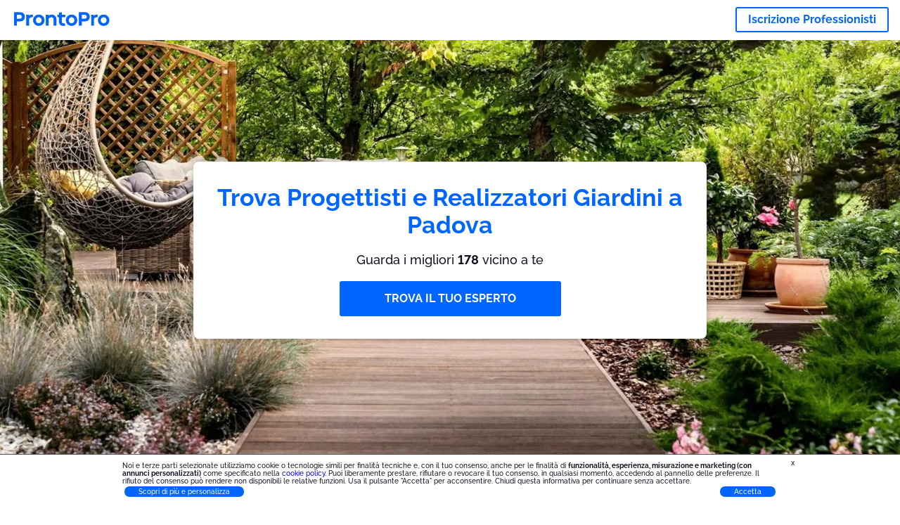

--- FILE ---
content_type: text/html; charset=utf-8
request_url: https://prontopro.it/padova-progettazione-e-realizzazione-giardini
body_size: 188338
content:
<!doctype html><html lang="it-IT"><head><meta charset="utf-8"><title>I 40 migliori Progettisti e Realizzatori Giardini a Padova | ProntoPro</title><base href="/"><meta name="viewport" content="width=device-width,initial-scale=1"><link rel="canonical" href="https://prontopro.it/padova-progettazione-e-realizzazione-giardini"><link rel="preload" as="image" id="preload" href="https://cdn.armut.com/images/services/112504-progettazione-e-realizzazione-giardini.jpeg?v=1768981097014" imagesrcset="https://cdn.armut.com/images/services/mobile/112504-progettazione-e-realizzazione-giardini.jpeg?v=1768981097014 480w, https://cdn.armut.com/images/services/112504-progettazione-e-realizzazione-giardini.jpeg?v=1768981097014 800w"><link rel="preconnect" href="https://cdn.armut.com"><link rel="stylesheet" href="https://cdn.armut.com/css/fontawesome.css"><link rel="preconnect" href="https://dev.visualwebsiteoptimizer.com"><script id="vwoCode">window._vwo_code||function(){var e=747326,t=!1,n=window,i=document,o=i.querySelector("#vwoCode"),r="_vwo_"+e+"_settings",s={};try{var a=JSON.parse(localStorage.getItem("_vwo_"+e+"_config"));s=a&&"object"==typeof a?a:{}}catch(e){}var c="session"===s.stT?n.sessionStorage:n.localStorage;code={use_existing_jquery:function(){return"undefined"!=typeof use_existing_jquery?use_existing_jquery:void 0},library_tolerance:function(){return"undefined"!=typeof library_tolerance?library_tolerance:void 0},settings_tolerance:function(){return s.sT||2e3},hide_element_style:function(){return"{"+(s.hES||"opacity:0 !important;filter:alpha(opacity=0) !important;background:none !important")+"}"},hide_element:function(){return"string"==typeof s.hE?s.hE:"body"},getVersion:function(){return 2},finish:function(){if(!t){t=!0;var e=i.getElementById("_vis_opt_path_hides");e&&e.parentNode.removeChild(e)}},finished:function(){return t},load:function(e){var t=this.getSettings(),o=i.createElement("script");t?(o.textContent=t,i.getElementsByTagName("head")[0].appendChild(o),n.VWO&&!VWO.caE||(c.removeItem(r),this.load(e))):(o.fetchPriority="high",o.src=e,o.type="text/javascript",o.onerror=function(){_vwo_code.finish()},i.getElementsByTagName("head")[0].appendChild(o))},getSettings:function(){try{var e=c.getItem(r);if(!e)return;return e=JSON.parse(e),Date.now()>e.e?void c.removeItem(r):e.s}catch(e){return}},init:function(){if(!(i.URL.indexOf("__vwo_disable__")>-1)){var t=this.settings_tolerance();n._vwo_settings_timer=setTimeout((function(){_vwo_code.finish(),c.removeItem(r)}),t);var s=i.currentScript,a=i.createElement("style"),d=this.hide_element(),_=s&&!s.async&&d?d+this.hide_element_style():"",u=i.getElementsByTagName("head")[0];a.setAttribute("id","_vis_opt_path_hides"),o&&a.setAttribute("nonce",o.nonce),a.setAttribute("type","text/css"),a.styleSheet?a.styleSheet.cssText=_:a.appendChild(i.createTextNode(_)),u.appendChild(a),this.load("https://dev.visualwebsiteoptimizer.com/j.php?a="+e+"&u="+encodeURIComponent(i.URL)+"&vn=2")}}},n._vwo_code=code,code.init()}()</script><style ng-app-id="ng">.carousel-flickity:focus{outline:0}.carousel-flickity{overflow:hidden}.carousel-flickity .flickity-button{border:none;background:0 0;width:32px;height:35px;opacity:.4;position:absolute;top:calc(50% - 16px)}.carousel-flickity .flickity-button[disabled]{display:none}.carousel-flickity .previous{left:-22px}.carousel-flickity .next{right:-22px}.carousel-flickity .flickity-slider{height:100%}.flickity-page-dots{position:absolute;width:100%;bottom:-32px;padding:0;margin:0;list-style:none;text-align:center;line-height:1}.flickity-page-dots .dot{display:inline-block;width:10px;height:10px;margin:0 8px;background:#333;border-radius:50%;opacity:.25;cursor:pointer}.flickity-page-dots .dot.is-selected{opacity:1}body,html{height:100%;min-height:100%}body{margin:0;padding:0;font-variant-numeric:lining-nums;color:#111321!important;-webkit-font-smoothing:antialiased;-moz-osx-font-smoothing:grayscale;font-feature-settings:"kern";font-kerning:normal;font-variant-ligatures:common-ligatures;text-rendering:optimizeLegibility;line-height:normal;letter-spacing:normal}button,input,optgroup,select,textarea{color:inherit}input[type=email],input[type=number],input[type=password],input[type=tel],input[type=text],textarea{-webkit-appearance:none}ul{padding:0}a{text-decoration:none}*,:after,:before{box-sizing:border-box}*{font-family:Roboto,Raleway,Helvetica,Arial,sans-serif}h1,h2,h3,h4,p{margin:0}.button,.button__cta,.button__join-us{text-decoration:none;background:0 0;display:inline-block;text-align:center;white-space:nowrap;vertical-align:middle;-webkit-user-select:none;user-select:none;border:none;outline:0;cursor:pointer}.button:hover,.button__cta:hover,.button__join-us:hover{outline:0}.button__cta,.button__primary{text-transform:none;background-color:#06f;color:#fff!important;font-weight:700;font-size:14px;border-radius:3px;line-height:18px}.button__cta:active,.button__cta:hover,.button__primary:active,.button__primary:hover{background-color:#0052cc}.button__cta:focus,.button__primary:focus{outline:0}.button__cta:disabled,.button__primary:disabled{opacity:.2}.button__join-us,.button__secondary{text-transform:none;background-color:#f8f8f8;color:#111321!important;font-weight:700;font-size:14px;border-radius:3px;line-height:18px}.button__join-us:hover,.button__secondary:hover{background-color:#ebebeb}.button__join-us:active,.button__secondary:active{background-color:#e3e4e6}.button__join-us:focus,.button__secondary:focus{outline:0}.button__join-us:disabled,.button__secondary:disabled{opacity:.2}.button__tertiary{text-transform:none;background-color:transparent;color:#111321!important;font-weight:700;font-size:14px;border-radius:3px;line-height:18px}.button__tertiary:hover{background-color:#ebebeb}.button__tertiary:active{background-color:#e3e4e6}.button__tertiary:focus{outline:0}.button__tertiary:disabled{opacity:.2}.button__primary-destructive{text-transform:none;background-color:#da1e37;color:#fff!important;font-weight:700;font-size:14px;border-radius:3px;line-height:18px}.button__primary-destructive:hover{background-color:#b91933}.button__primary-destructive:active{background-color:#be3317}.button__primary-destructive:focus{outline:0}.button__primary-destructive:disabled{opacity:.2}.button__secondary-destructive{text-transform:none;background-color:#f8f8f8;color:#be3317!important;font-weight:700;font-size:14px;border-radius:3px;line-height:18px}.button__secondary-destructive:hover{background-color:#ebebeb}.button__secondary-destructive:active{background-color:#e3e4e6}.button__secondary-destructive:focus{outline:0}.button__secondary-destructive:disabled{opacity:.2}.button__icon{border:none;background:0 0;padding:0;margin:0;cursor:pointer}.button__icon:focus{outline:0}.button__link{background:0 0;border:none;color:#01044d;font-size:16px;outline:0;cursor:pointer;padding:0}.button__link--bold{font-weight:700}.button__link--small{font-size:12px}.button__rounded{font-weight:700;font-size:12px;padding:8px 16px;line-height:1;width:auto;background-color:#f8f8f8;color:#01044d!important;border-radius:20px}.button__rounded:active,.button__rounded:hover{background-color:#f3f3f3}.button__rounded:focus{outline:0}.button__rounded:disabled{opacity:.2}.button--very-small{font-weight:700;font-size:10px;line-height:14px}.button--small{font-weight:700;font-size:12px;line-height:16px}.button--medium{font-weight:700;font-size:14px;line-height:18px}.button--big,.button__cta,.button__join-us{font-weight:700;font-size:16px;line-height:20px}.button--padding-very-small{padding:2px 12px}.button--padding-small{padding:4px 16px}.button--padding-medium{padding:8px 32px}.button--padding-big,.button__cta,.button__join-us{padding:13px 64px}.button__be-pro{font-weight:700;font-size:16px;border-radius:3px;padding:8px 16px;line-height:1;width:auto;background-color:transparent;color:#06f!important;border:2px solid #06f}.button__be-pro:hover{background-color:transparent}.button__be-pro:active{background-color:#0052cc}.button__be-pro:focus{outline:0}.button__be-pro:disabled{opacity:.2}.button__be-pro:hover{border:2px solid #06f}.button__join-us{width:100%;padding-left:0;padding-right:0}.button__cta{white-space:initial}@media (max-width:1023.98px){.button__cta{width:100%;padding-left:0;padding-right:0}.button__cta--hero{width:calc(100% - 71px)}}@media (min-width:768px){.button__cta--hero{max-width:247px}}@media (min-width:1024px){.button__cta:not(.button__cta--hero){width:100%;padding-left:0;padding-right:0}.button__cta--hero{font-size:16px;line-height:24px;max-width:none}}.manuel-content .read-more{position:absolute;background:0 0;border:none;bottom:24px;right:24px;z-index:2;color:#168f43;font-size:16px;font-weight:700;padding:0;cursor:pointer}.manuel-content .read-more:after{content:"";background:url(https://cdn.armut.com/images/seo-pages/chevron.svg) no-repeat left;width:18px;height:9px;display:inline-block;margin-left:5px}.manuel-content__title{font-weight:700;font-size:18px;position:relative;margin:0 0 32px}.manuel-content__title:before{content:" ";width:100px;height:2px;background-color:#06f;display:block;position:absolute;bottom:-15px}.manuel-content__container{line-height:22px;box-shadow:0 15px 35px #343a4314,0 5px 15px #00000014,0 0 2px #0000001a;border-radius:6px;padding:16px 16px 32px;margin-top:16px;position:relative;background-color:#fff}.manuel-content__container:not(.long){overflow:hidden}.manuel-content__container.long{height:auto}.manuel-content__container.long .read-more{display:none}.manuel-content__container.long:after{display:none}.manuel-content p{margin-bottom:16px}@media (max-width:1023.98px){.manuel-content__bg{position:relative}.manuel-content__bg:before{content:" ";background:url(https://cdn.armut.com/images/seo-pages/curve.svg) no-repeat top left #d9f4e0;background-size:contain;position:absolute;width:100%;height:100%;opacity:.5;top:0;left:0}}@media (min-width:768px){.manuel-content .read-more{bottom:24px;right:unset;left:0}.manuel-content__container{box-shadow:none;padding:0;margin-top:40px;font-size:18px;line-height:28px}.manuel-content__title{font-size:28px}.manuel-content__title:before{content:" ";width:140px}}@font-face{font-family:Raleway;font-style:normal;font-display:swap;font-weight:500;src:url(https://cdn.armut.com/javascript/angular/seo/raleway-v19-latin-ext_latin-500.woff2) format("woff2")}@font-face{font-family:Raleway;font-style:normal;font-display:swap;font-weight:700;src:url(https://cdn.armut.com/javascript/angular/seo/raleway-v19-latin-ext_latin-700.woff2) format("woff2")}.flickity-page-dots .dot{width:40px;margin:0;background-color:#c5c6cd;height:1px;opacity:1;border-radius:0;vertical-align:middle}.flickity-page-dots .dot.is-selected{background-color:#06f;height:3px;border-radius:2px}.flickity-slider{min-height:100%}</style><style ng-app-id="ng">.seo-links__title{font-size:18px;line-height:28px;font-weight:700;margin-bottom:16px}.seo-links__title--sub{font-size:16px;line-height:24px;font-weight:700;color:#01044d;display:inline-block;margin-bottom:8px}.seo-links__item{font-size:14px;line-height:21px;font-weight:700;color:#01044d;display:block;margin-bottom:8px}.seo-links__item:visited{color:#06f}.seo-section__header{font-size:18px;line-height:20px}@media (min-width:1024px){.seo-section__header{font-size:28px;line-height:32px}}.container{width:100%;padding-right:12px;padding-left:12px;margin-right:auto;margin-left:auto}@media (min-width:1024px){.container{max-width:968px}}@media (min-width:1440px){.container{max-width:1024px}}@media (min-width:1768px){.container{max-width:1440px}}.row{display:flex;flex-wrap:wrap;margin-right:-12px;margin-left:-12px}@media (max-width:1023.98px){.row-sm-reverse{flex-wrap:wrap-reverse}}.row>[class^=col-]{padding-top:.75rem;padding-bottom:.75rem;position:relative;width:100%;padding-right:12px;padding-left:12px}.row.center{justify-content:center}.col-4{flex:0 0 33.333333%;max-width:33.333333%}.col-6{flex:0 0 50%;max-width:50%}.col-10{flex:0 0 83.333333%;max-width:83.333333%}.col-11{flex:0 0 auto;max-width:91.66666667%}.col-12{flex:0 0 100%;max-width:100%}@media (min-width:768px){.col-sm-3{flex:0 0 25%;max-width:25%}}@media (min-width:768px){.col-sm-10{flex:0 0 80.3%;max-width:80.3%}}@media (min-width:1024px){.col-md-4{flex:0 0 33.333333%;max-width:33.333333%}.col-md-6{flex:0 0 50%;max-width:50%}.col-md-8{flex:0 0 66.666667%;max-width:66.666667%}.col-md-10{flex:0 0 83.333333%;max-width:83.333333%}}.align-self-center{align-self:center}.align-self-bottom{align-self:flex-end}.flex-col-align-center{display:flex;flex-direction:column;align-items:center}.display-none{display:none}@media (min-width:1024px){.display-fl-md{display:flex}}@media (min-width:1024px){.display-bl-md{display:block}}#sticky{top:0;display:none;position:fixed;left:0;z-index:1;width:100%;background-color:#fff}#sticky-mobile{display:none;position:fixed;left:0;z-index:1;width:100%;background-color:#fff;bottom:0;padding:16px}app-breadcrumb{display:block;margin:0 0 4px 16px}@media (min-width:1024px){app-breadcrumb{margin:24px 0 0 24px}}.cta-desktop{display:none}@media (min-width:1024px){.cta-desktop{display:block;background-color:#fff;padding:32px 8px}}.cta-mobile{background-color:#fff;padding:32px 0}@media (min-width:1024px){.cta-mobile{display:none}}.cta-mobile button~a{margin-top:16px}.seo-links{display:block;margin-bottom:32px;max-height:190px;overflow:hidden}@media (max-width:1439.98px){.seo-links{text-align:center}}@media (min-width:1024px){.seo-links{background-color:#f8f8f8;border-radius:3px;padding:16px;overflow:initial;max-height:initial}}</style><meta name="description" content="Consulta il nostro miglior elenco di Padova Progettisti e Realizzatori Giardini, classificato in base alle recensioni dei clienti. Ottieni 4 preventivi personalizzati dai migliori."><style ng-app-id="ng">app-header{padding:4px 16px;z-index:1;justify-content:space-between;align-items:center;display:flex;background-color:#fff}.logo{display:inline-block;padding:4px}</style><style ng-app-id="ng">app-hero{display:block;width:100%}.hero{display:flex;flex-direction:column;align-items:center;position:relative;text-align:center;min-height:400px;margin-bottom:60px}.hero__description{position:absolute;background-color:#fff;border-radius:8px;padding:28px;text-align:center;bottom:-50px;z-index:2;margin:0 28px;box-shadow:0 15px 35px #343a4314,0 5px 15px #00000014,0 0 2px #0000001a}@media (max-width:767.98px){.hero__description .button__primary{padding-left:0;padding-right:0;width:100%}}.hero__description__title{font-size:20px;line-height:24px;margin:0;color:#06f}.hero__description__detail{font-size:14px;line-height:22px;margin:16px 0}.hero__image{position:absolute;top:0;left:0;width:100%;height:100%;max-height:312px;z-index:1;align-items:flex-start;display:flex}.hero__image img{object-fit:cover;height:100%;width:100%}@media (min-width:768px){.hero{display:flex;justify-content:center;align-items:center;min-height:312px;margin-bottom:30px}.hero--image{align-items:unset}.hero__description{position:static;bottom:unset;margin:0}}@media (min-width:1024px){.hero{min-height:598px;margin-bottom:0}.hero__image{max-height:none}.hero__description{max-width:730px;box-shadow:0 0 12px #00000040;padding:32px}.hero__description__title{font-size:34px;line-height:39px}.hero__description__detail{font-size:18px;line-height:28px}.hero__description--sticky{position:fixed;top:15px}}@media (min-width:1440px){.hero{min-height:544px}}</style><style ng-app-id="ng">app-breadcrumb[_ngcontent-ng-c1657238851]{display:block}.breadcrumb[_ngcontent-ng-c1657238851]{display:flex;column-gap:6px;margin:0}@media (min-width:1024px){.breadcrumb.has-bg[_ngcontent-ng-c1657238851]{background-color:#f3f3f3;padding:8px 32px}}.breadcrumb[_ngcontent-ng-c1657238851] li[_ngcontent-ng-c1657238851]{display:inline-block}.breadcrumb[_ngcontent-ng-c1657238851] li[_ngcontent-ng-c1657238851] a[_ngcontent-ng-c1657238851]{font-size:12px;line-height:18px;display:flex;align-items:center;column-gap:6px;color:#6e7081}.breadcrumb[_ngcontent-ng-c1657238851] li[_ngcontent-ng-c1657238851] a[_ngcontent-ng-c1657238851]:after{content:" > ";position:relative;top:-2px;display:inline-block;color:#6e7081;font-size:16px;margin:0}.breadcrumb[_ngcontent-ng-c1657238851] li[_ngcontent-ng-c1657238851]:last-child a[_ngcontent-ng-c1657238851]{color:#0052cc}.breadcrumb[_ngcontent-ng-c1657238851] li[_ngcontent-ng-c1657238851]:last-child a[_ngcontent-ng-c1657238851]:after{display:none}@media (min-width:768px){.breadcrumb[_ngcontent-ng-c1657238851] li[_ngcontent-ng-c1657238851] a[_ngcontent-ng-c1657238851]{font-size:14px;line-height:18px}}</style><style ng-app-id="ng">footer{background-color:#2d3049;color:#fff;padding:16px 0;margin-top:16px}.footer{font-size:12px;line-height:16px}.footer__title{margin-bottom:16px}.footer__link-item{color:#fff;display:block;margin:8px 0}.footer__link-item:hover,.footer__link-item:visited{color:#fff}</style><style ng-app-id="ng">app-services[_ngcontent-ng-c373390194]{display:block}@media (min-width:768px){.why[_ngcontent-ng-c373390194]{padding:32px 16px}}.service-types[_ngcontent-ng-c373390194]{display:flex;flex-wrap:wrap;justify-content:space-between;color:#fff;font-size:14px;line-height:18px;font-weight:700}@media (min-width:768px){.service-types[_ngcontent-ng-c373390194]{font-size:12px;line-height:16px}}.service-types__item[_ngcontent-ng-c373390194]{display:flex;width:calc(50% - 10px);height:70px;max-width:162px;border-radius:4px;background-repeat:no-repeat;background-size:cover;padding:4px;align-items:flex-end;margin-bottom:46px}@media (min-width:768px){.service-types__item[_ngcontent-ng-c373390194]{width:162px;margin-bottom:30px}}service-types[_ngcontent-ng-c373390194]{--bg-pos-classic-swedish:50% center;--bg-pos-neck-and-back:60% center;--bg-pos-relaxed:40% center;--bg-pos-anti-stress:60% center;--bg-pos-deep-tissue:40% center;--bg-pos-thai:85% center;--bg-pos-aromatherapy:50% center;--bg-pos-foot-reflexology:90% center;--bg-pos-cellulite:60% center;--bg-pos-sports:50% center}</style><style ng-app-id="ng">[_nghost-ng-c3908937763]{display:flex;flex-wrap:wrap;flex:1 100%;row-gap:20px;column-gap:12px;--icon-width:40px;--icon-height:42px}@media (min-width:768px){[_nghost-ng-c3908937763]{--icon-width:50px;--icon-height:47px;row-gap:24px}}.why__header[_ngcontent-ng-c3908937763]{width:100%;text-align:center}@media (min-width:768px){.why__header[_ngcontent-ng-c3908937763]{margin:32px 0 20px}}.reason-list[_ngcontent-ng-c3908937763]{list-style:none;margin:0;display:flex;flex-direction:column;row-gap:16px;width:100%}.reason-list__item[_ngcontent-ng-c3908937763]{display:flex;flex-direction:column;align-items:center;row-gap:16px;background-color:#f8f8f8;border-radius:12px;padding:16px 32px}.reason-list__item-text[_ngcontent-ng-c3908937763]{font-size:14px;line-height:22px;text-align:center;color:#111321;display:flex;flex-direction:column;row-gap:4px}.reason-list__item-text[_ngcontent-ng-c3908937763] b[_ngcontent-ng-c3908937763]{font-size:24px;line-height:28px}@media (min-width:768px){.reason-list[_ngcontent-ng-c3908937763]{display:grid;grid-template-columns:repeat(4,1fr);grid-template-rows:1fr;column-gap:24px}.reason-list[_ngcontent-ng-c3908937763] li[_ngcontent-ng-c3908937763]:first-child:nth-last-child(2){grid-column:2}.reason-list__item[_ngcontent-ng-c3908937763]{font-size:16px;line-height:24px;padding:28px 0;background-color:transparent;row-gap:12px}.reason-list__item[_ngcontent-ng-c3908937763] b[_ngcontent-ng-c3908937763]{font-size:34px;line-height:40px}}@media (min-width:1440px){.reason-list[_ngcontent-ng-c3908937763]{column-gap:56px}}.guarantee[_ngcontent-ng-c3908937763]{display:flex;grid-column-start:1;grid-column-end:5;flex-direction:row;column-gap:28px;padding:24px 28px;border-top:1.5px solid #d9e7d9;border-bottom:1.5px solid #d9e7d9;border-radius:0;--icon-width:36px;--icon-height:36px}.guarantee__description[_ngcontent-ng-c3908937763]{flex-grow:1;flex-shrink:1;flex-basis:0;font-size:14px;line-height:22px;color:#111321}</style><style ng-app-id="ng">[_nghost-ng-c3364205910]{display:block}</style><style ng-app-id="ng">.best-pros__title[_ngcontent-ng-c2221530068]{margin:16px 0;text-align:center;padding:0 12px}@media (min-width:768px){.best-pros__title[_ngcontent-ng-c2221530068]{margin:64px auto 32px}}@media (min-width:768px){.best-pros__title[_ngcontent-ng-c2221530068]{padding:0;margin:0 auto 32px}}@media (min-width:1024px){.best-pros__title[_ngcontent-ng-c2221530068]{text-align:initial}}.comments[_ngcontent-ng-c2221530068]{background-color:#f8f8f8;padding:16px 0 0}.comments__title[_ngcontent-ng-c2221530068]{text-align:center;margin-bottom:24px}@media (min-width:1024px){.comments__title[_ngcontent-ng-c2221530068]{font-size:28px;line-height:32px}}</style><style ng-app-id="ng">[_nghost-ng-c1878075491]{display:block}</style><style ng-app-id="ng">[_nghost-ng-c3970172407]{width:var(--icon-width,initial);height:var(--icon-height,initial)}svg[_ngcontent-ng-c3970172407]{width:100%;height:100%}</style><style ng-app-id="ng">[_nghost-ng-c4011191022]{width:var(--icon-width,initial);height:var(--icon-height,initial)}svg[_ngcontent-ng-c4011191022]{width:100%;height:100%}</style><style ng-app-id="ng">.how-it-works{text-align:center}.how-it-works__title{font-weight:700;font-size:24px;line-height:28px;margin:16px 0}@media (min-width:1024px){.how-it-works__title{font-size:28px;line-height:33px}}@media (min-width:768px){.how-it-works__title{margin:60px auto 32px}}.how-it-works__text{padding:16px}.how-it-works__item{font-size:18px;line-height:24px;font-weight:700}.how-it-works__description{font-size:16px;line-height:24px}.how-it-works__image img{width:164px;margin:0 auto}.seo-section__header{font-size:18px;line-height:20px}@media (min-width:1024px){.seo-section__header{font-size:28px;line-height:32px}}how-it-works{display:block;padding:0 12px}.how-it-works__image{display:flex;align-items:center;justify-content:center;width:160px;height:160px;border-radius:50%;background-color:#f8f8f8}.how-it-works__image .message-bubbles{width:78px;height:78px}.how-it-works__image .credit-card{width:82px;height:75px}.how-it-works__image .scale{width:95px;height:94px}.how-it-works__image .thumbs-up{width:80px;height:80px}@media (min-width:1024px){.how-it-works .message-bubbles{width:82px;height:82px}.how-it-works .scale{width:106px;height:106px}.how-it-works .credit-card{width:86px;height:79px}.how-it-works .thumbs-up{width:69px;height:69px}}</style><style ng-app-id="ng">[_nghost-ng-c1157143673]{width:var(--icon-width,initial);height:var(--icon-height,initial)}svg[_ngcontent-ng-c1157143673]{width:100%;height:100%}</style><style ng-app-id="ng">[_nghost-ng-c3428779544]{width:var(--icon-width,initial);height:var(--icon-height,initial)}svg[_ngcontent-ng-c3428779544]{width:100%;height:100%}</style><style ng-app-id="ng">.similar-services[_ngcontent-ng-c3931206374]{padding-top:16px}.similar-services__title[_ngcontent-ng-c3931206374]{margin-bottom:32px}.similar-services__list[_ngcontent-ng-c3931206374]{display:flex;flex-direction:column;row-gap:12px;margin-bottom:8px}.similar-services__item[_ngcontent-ng-c3931206374]{font-size:14px;line-height:18px;margin:0}@media (min-width:1024px){.similar-services__title[_ngcontent-ng-c3931206374]{margin:32px 0 44px;text-align:center}.similar-services__list[_ngcontent-ng-c3931206374]{flex-direction:row;column-gap:80px;justify-content:center}.similar-services__list.grid[_ngcontent-ng-c3931206374]{display:grid;grid-template-columns:repeat(3,1fr);row-gap:32px}.similar-services__list.flex-col[_ngcontent-ng-c3931206374]{flex-direction:column;row-gap:32px}.similar-services__item[_ngcontent-ng-c3931206374]{font-size:18px;line-height:20.88px;margin:0;text-align:center}}@media (max-width:1439.98px){.similar-services[_ngcontent-ng-c3931206374]{text-align:center}}</style><style ng-app-id="ng">[_nghost-ng-c1718937569]{width:var(--icon-width,initial);height:var(--icon-height,initial)}svg[_ngcontent-ng-c1718937569]{width:100%;height:100%}</style><style ng-app-id="ng">[_nghost-ng-c607147422]{display:inline-block;width:var(--icon-width,initial);height:var(--icon-height,initial)}svg[_ngcontent-ng-c607147422]{width:100%;height:100%}@media (max-width:768px){svg.price-comments[_ngcontent-ng-c607147422]{width:15px;height:14px;margin-right:6px}}@media (min-width:768px){svg.price-comments[_ngcontent-ng-c607147422]{margin-right:6px}}</style><style ng-app-id="ng">[_nghost-ng-c1042836048]{width:var(--icon-width,initial);height:var(--icon-height,initial)}svg[_ngcontent-ng-c1042836048]{width:100%;height:100%}</style><style ng-app-id="ng">[_nghost-ng-c3255838202]{width:var(--icon-width,initial);height:var(--icon-height,initial)}svg[_ngcontent-ng-c3255838202]{width:100%;height:100%}</style><style ng-app-id="ng">app-pro-card{display:flex;justify-content:space-between;width:100%;margin-bottom:32px}app-pro-card a,app-pro-card a:focus,app-pro-card a:hover,app-pro-card a:visited{color:#111321}app-pro-card .button__link{font-size:12px;line-height:14px}app-pro-card p{font-size:14px;line-height:18px}.pro-card__photo{border:#e3e4e6;border-radius:50%;width:58px;height:58px;max-width:58px}@media (min-width:1024px){.pro-card__photo{width:80px;height:80px;max-width:80px}}.pro-card__photo.callAngularApps{cursor:pointer}.pro-card__detail{width:calc(100% - 70px)}@media (min-width:1024px){.pro-card__detail{width:calc(100% - 96px)}}.pro-card__name{font-size:18px;line-height:24px;font-weight:700}.pro-card__name.callAngularApps{cursor:pointer}.pro-card__date,.pro-card__place{font-weight:400;font-size:12px;line-height:14px}@media (min-width:1024px){.pro-card__date,.pro-card__place{font-size:14px;line-height:18px}}.pro-card__place{margin:2px 0 4px}.pro-card__info{margin-bottom:16px;word-break:break-word}.pro-card__button{background:0 0;border:none;cursor:pointer}</style><style ng-app-id="ng">app-comments[_ngcontent-ng-c3881927590]{display:block;background-color:#f8f8f8}@media (min-width:1024px){app-comments[_ngcontent-ng-c3881927590]{margin-left:0;margin-right:0}}.carousel-container[_ngcontent-ng-c3881927590]{max-width:100vw;overflow:hidden;padding-bottom:32px}.comments[_ngcontent-ng-c3881927590]{position:relative}.comments.flickity-enabled[_ngcontent-ng-c3881927590]{visibility:visible;overflow:initial}.comments__item[_ngcontent-ng-c3881927590]{cursor:pointer;display:flex;flex-direction:column;align-items:flex-start;background-color:#fff;width:70%;padding:24px;margin:0 8px;min-height:100%}@media (min-width:1024px){.comments__item[_ngcontent-ng-c3881927590]{background-color:transparent;margin:0;width:100%}}.comments__item__name[_ngcontent-ng-c3881927590]{font-size:14px;line-height:21px;font-weight:700}.comments__item__date[_ngcontent-ng-c3881927590],.comments__item__detail[_ngcontent-ng-c3881927590],.comments__item__service-name[_ngcontent-ng-c3881927590]{font-size:12px;line-height:18px;font-weight:400}.comments__item__date[_ngcontent-ng-c3881927590],.comments__item__service-name[_ngcontent-ng-c3881927590]{color:#6e7081}.comments__item__detail[_ngcontent-ng-c3881927590]{color:#111321}.comments__item__stars[_ngcontent-ng-c3881927590]{display:flex;column-gap:2px;margin:4px 0}.comments__item__stars[_ngcontent-ng-c3881927590] icon-star[_ngcontent-ng-c3881927590]{--icon-width:19px}@media (min-width:1024px){.comments[_ngcontent-ng-c3881927590]{visibility:visible;margin:0}.comments[_ngcontent-ng-c3881927590] icon-star[_ngcontent-ng-c3881927590] svg[_ngcontent-ng-c3881927590]{height:31px;width:32px}}.price[_ngcontent-ng-c3881927590] .comments__item[_ngcontent-ng-c3881927590]{box-shadow:0 15px 35px #343a4314,0 5px 15px #00000014,0 0 2px #0000001a;border-radius:6px}@media (min-width:768px){.price[_ngcontent-ng-c3881927590] .comments__item[_ngcontent-ng-c3881927590]{opacity:.7;background-color:#fff;width:450px;padding:32px;transform:scale(.8)}.price[_ngcontent-ng-c3881927590] .comments__item__stars[_ngcontent-ng-c3881927590]{margin-bottom:16px}.price[_ngcontent-ng-c3881927590] .comments__item__date[_ngcontent-ng-c3881927590]{position:absolute;right:32px}.price[_ngcontent-ng-c3881927590] .comments__item__date[_ngcontent-ng-c3881927590],.price[_ngcontent-ng-c3881927590] .comments__item__name[_ngcontent-ng-c3881927590]{margin-bottom:8px}.price[_ngcontent-ng-c3881927590] .comments__item__date[_ngcontent-ng-c3881927590],.price[_ngcontent-ng-c3881927590] .comments__item__detail[_ngcontent-ng-c3881927590],.price[_ngcontent-ng-c3881927590] .comments__item__name[_ngcontent-ng-c3881927590],.price[_ngcontent-ng-c3881927590] .comments__item__service-name[_ngcontent-ng-c3881927590]{font-size:16px}.price[_ngcontent-ng-c3881927590] .comments__item.is-selected[_ngcontent-ng-c3881927590]{opacity:1;transform:unset}}.price[_ngcontent-ng-c3881927590] .comments__item__stars[_ngcontent-ng-c3881927590]{display:block}</style><style ng-app-id="ng">.seo-section__header{font-size:18px;line-height:20px}@media (min-width:1024px){.seo-section__header{font-size:28px;line-height:32px}}app-faq{display:block}app-faq h2{text-align:center}app-faq ul{list-style:none}.faq{font-size:14px;line-height:22px}.faq__question{display:block;margin-bottom:8px}.faq__qa-set{margin-bottom:16px}</style><link rel="apple-touch-icon" sizes="57x57" href="https://cdn.armut.com/images/themes/prontopro/favicon-57x57.png">
<link rel="apple-touch-icon" sizes="60x60" href="https://cdn.armut.com/images/themes/prontopro/favicon-60x60.png">
<link rel="apple-touch-icon" sizes="72x72" href="https://cdn.armut.com/images/themes/prontopro/favicon-72x72.png">
<link rel="apple-touch-icon" sizes="76x76" href="https://cdn.armut.com/images/themes/prontopro/favicon-76x76.png">
<link rel="apple-touch-icon" sizes="114x114" href="https://cdn.armut.com/images/themes/prontopro/favicon-114x114.png">
<link rel="apple-touch-icon" sizes="120x120" href="https://cdn.armut.com/images/themes/prontopro/favicon-120x120.png">
<link rel="apple-touch-icon" sizes="144x144" href="https://cdn.armut.com/images/themes/prontopro/favicon-144x144.png">
<link rel="icon" type="image/png" href="https://cdn.armut.com/images/themes/prontopro/favicon-96x96.png" sizes="96x96">
<meta name="msapplication-TileColor" content="#00a300">
<meta name="msapplication-TileImage" content="https://cdn.armut.com/images/themes/prontopro/favicon-144x144.png">
<!-- Data Layer Setup for GTM-->
<script>
  window.dataLayer = window.dataLayer || [];
</script>
<!-- End Data Layer Setup for GTM-->

<!-- Google Tag Manager -->
<script>
  (function (w, d, s, l, i) {
    w[l] = w[l] || [];
    w[l].push({
      'gtm.start': new Date().getTime(),
      event: 'gtm.js'
    });
    var f = d.getElementsByTagName(s)[0],
      j = d.createElement(s),
      dl = l != 'dataLayer' ? '&l=' + l : '';
    j.async = true;
    j.src = 'https://www.googletagmanager.com/gtm.js?id=' + i + dl;
    f.parentNode.insertBefore(j, f);
  })(window, document, 'script', 'dataLayer', 'GTM-PNH5D8XZ');
</script>
<!-- End Google Tag Manager -->
<script src="https://cdn.armut.com/javascript/uibenda-it-seo-cpc.min.js"></script>

</head>

<body>
  <!-- Google Tag Manager (noscript) -->
  <noscript>
    <iframe src="https://www.googletagmanager.com/ns.html?id=GTM-PNH5D8XZ" height="0" width="0"
      style="display:none;visibility:hidden"></iframe>
  </noscript>
  <!-- End Google Tag Manager (noscript) --><app-root ng-version="16.2.12" ng-server-context="ssg"><router-outlet></router-outlet><app-service-factory><input id="serviceId" type="hidden" value="112504"><input id="arealevel1id" type="hidden" value="34706"><input id="arealevel2id" type="hidden"><input id="serviceName" type="hidden" value="Progettazione e Realizzazione Giardini"><input id="serviceImageUrl" type="hidden" value="112504-progettazione-e-realizzazione-giardini.jpeg"><input id="bm" type="hidden" value="1"><input id="configurationUrl" type="hidden" value="https://configuration.armut.com/"><input id="cobUrl" type="hidden" value="https://cdn.armut.com/javascript/angular/CustomerOnboarding/"><input id="cobLanguageUrl" type="hidden" value="it-IT"><input id="countryId" type="hidden" value="17"><input id="collectorHost" type="hidden" value="c.prontopro.it"><input id="countryCode" type="hidden" value="IT"><app-header data-testid="seo-header"><a class="logo" href="https://prontopro.it"><img height="100%" loading="lazy" width="136" class="js-sentinel-button" alt="https://prontopro.it" src="https://cdn.armut.com/images/themes/prontopro/logo-negative.png" data-buttonname="SEOS1_topLeftLogo_homepage"></a><a data-testid="seo-key-element" type="button" class="button button__be-pro js-sentinel-button" href="https://prontopro.it/prosignup-112504" title="Iscrizione Professionisti" data-buttonname="SEOS1_topRightProSignup_proSignupWid">Iscrizione Professionisti</a></app-header><app-hero data-testid="seo-service-hero"><div class="hero" title="Progettazione e Realizzazione Giardini"><picture class="hero__image"><source media="(max-width: 479px)" srcset="https://cdn.armut.com/images/services/mobile/112504-progettazione-e-realizzazione-giardini.jpeg?v=1768981097014"><source media="(max-width: 920px)" srcset="https://cdn.armut.com/images/services/112504-progettazione-e-realizzazione-giardini.jpeg?v=1768981097014"><source media="(max-width: 1400px)" srcset="https://cdn.armut.com/images/services/desktop/112504-progettazione-e-realizzazione-giardini.jpeg?v=1768981097014"><source media="(min-width: 1400px)" srcset="https://cdn.armut.com/images/services/desktop-large/112504-progettazione-e-realizzazione-giardini.jpeg?v=1768981097014"><img alt="Progettazione e Realizzazione Giardini" src="https://cdn.armut.com/images/services/112504-progettazione-e-realizzazione-giardini.jpeg?v=1768981097014"></picture><div id="hero__description" class="hero__description"><h1 data-testid="seo-key-element" class="hero__description__title">Trova Progettisti e Realizzatori Giardini a Padova</h1><p data-testid="seo-key-element" class="hero__description__detail">Guarda i migliori <b>178</b> vicino a te</p><button data-testid="seo-key-element" type="button" class="callAngularApps button__cta button__cta--hero js-sentinel-button" data-buttonname="SEOS1_stickyWeb_COB" data-url="/quote/service/112504/1">TROVA IL TUO ESPERTO</button></div></div></app-hero><app-breadcrumb data-testid="seo-breadcrumb" _nghost-ng-c1657238851=""><ul _ngcontent-ng-c1657238851="" itemscope itemtype="http://schema.org/BreadcrumbList" class="breadcrumb"><li _ngcontent-ng-c1657238851="" itemprop="itemListElement" itemscope itemtype="http://schema.org/ListItem"><a _ngcontent-ng-c1657238851="" itemprop="item" title="ProntoPro" href="https://prontopro.it"><span _ngcontent-ng-c1657238851="" itemprop="name" class="js-sentinel-button" data-buttonname="SEOS1_breadcrumb_homepage">ProntoPro</span></a><meta _ngcontent-ng-c1657238851="" itemprop="position" content="1"></li><li _ngcontent-ng-c1657238851="" itemprop="itemListElement" itemscope itemtype="http://schema.org/ListItem"><a _ngcontent-ng-c1657238851="" itemprop="item" title="Progettazione e Realizzazione Giardini" href="https://prontopro.it/progettazione-e-realizzazione-giardini"><span _ngcontent-ng-c1657238851="" itemprop="name" class="js-sentinel-button" data-buttonname="SEOS1_breadcrumb_SEOS">Progettazione e Realizzazione Giardini</span></a><meta _ngcontent-ng-c1657238851="" itemprop="position" content="2"></li><li _ngcontent-ng-c1657238851="" itemprop="itemListElement" itemscope itemtype="http://schema.org/ListItem"><a _ngcontent-ng-c1657238851="" itemprop="item" style="pointer-events:none;cursor:default"><span _ngcontent-ng-c1657238851="" itemprop="name">Padova</span></a><meta _ngcontent-ng-c1657238851="" itemprop="position" content="3"></li></ul></app-breadcrumb><app-default-service _nghost-ng-c373390194=""><how-it-works _ngcontent-ng-c373390194="" data-testid="seo-service-how-it-works"><section class="how-it-works"><div class="container"><div class="row center"><div class="col-12"><h2 data-testid="seo-key-element" class="seo-section__header how-it-works__title">Come funziona ProntoPro</h2></div></div><div class="row center"><div class="col-12 col-sm-3 flex-col-align-center"><div class="how-it-works__image"><how-works _nghost-ng-c1157143673=""><svg _ngcontent-ng-c1157143673="" width="91" height="90" viewBox="0 0 91 90" fill="none" xmlns="http://www.w3.org/2000/svg"><path _ngcontent-ng-c1157143673="" d="M71.1231 20.6887H39.9368C37.078 20.6887 34.7391 23.0071 34.7391 25.8407V37.862H26.0762C23.2175 37.862 20.8785 40.1804 20.8785 43.014V73.9259C20.8785 74.6129 21.3116 75.214 21.918 75.4716C22.0913 75.5574 22.3512 75.6433 22.6111 75.6433C23.0442 75.6433 23.4774 75.4716 23.8239 75.1281L29.7146 69.2892C30.0611 68.9457 30.4943 68.7739 30.9274 68.7739H57.1759C60.0347 68.7739 62.3736 66.4555 62.3736 63.622V51.6006H66.0987C66.5318 51.6006 66.965 51.7724 67.3115 52.1158L73.2022 57.9548C73.5487 58.2982 73.9819 58.47 74.415 58.47C74.6749 58.47 74.8482 58.47 75.108 58.2982C75.7144 58.0406 76.1476 57.4396 76.1476 56.7526V25.8407C76.3209 23.0071 74.0685 20.6887 71.1231 20.6887ZM58.9951 63.622C58.9951 64.5665 58.2154 65.3393 57.2625 65.3393H31.014C29.628 65.3393 28.3285 65.8545 27.3756 66.8849L24.4303 69.8044V43.014C24.4303 42.0694 25.2099 41.2966 26.1628 41.2966H57.3492C58.3021 41.2966 59.0817 42.0694 59.0817 43.014V63.622H58.9951ZM72.8557 52.5452L69.9103 49.6257C68.9574 48.6812 67.658 48.0801 66.2719 48.0801H62.5469V42.9281C62.5469 40.0945 60.2079 37.7761 57.3492 37.7761H38.2909V25.7548C38.2909 24.8103 39.0705 24.0375 40.0234 24.0375H71.2098C72.1627 24.0375 72.9423 24.8103 72.9423 25.7548V52.5452H72.8557Z" fill="#111321"></path><path _ngcontent-ng-c1157143673="" d="M45.1345 56.7527C45.1345 57.182 44.9613 57.6113 44.6148 57.9548C44.2682 58.2983 43.8351 58.47 43.4019 58.47H33.0065C32.0536 58.47 31.2739 57.6972 31.2739 56.7527C31.2739 56.3233 31.4472 55.894 31.7937 55.5505C32.1402 55.2071 32.5734 55.0353 33.0065 55.0353H43.4019C44.3549 55.0353 45.1345 55.8081 45.1345 56.7527Z" fill="#0066ff"></path><path _ngcontent-ng-c1157143673="" d="M64.1928 34.4273H46.8671C45.9142 34.4273 45.1345 33.6545 45.1345 32.71C45.1345 31.7655 45.9142 30.9927 46.8671 30.9927H64.1928C65.1457 30.9927 65.9254 31.7655 65.9254 32.71C65.9254 33.6545 65.2324 34.4273 64.1928 34.4273Z" fill="#0066ff"></path><path _ngcontent-ng-c1157143673="" d="M52.0648 49.8833C52.0648 50.3127 51.8916 50.742 51.5451 51.0855C51.1985 51.4289 50.7654 51.6007 50.3322 51.6007H33.0065C32.0536 51.6007 31.2739 50.8279 31.2739 49.8833C31.2739 49.454 31.4472 49.0247 31.7937 48.6812C32.1402 48.3377 32.5734 48.166 33.0065 48.166H50.3322C51.2851 48.166 52.0648 48.9388 52.0648 49.8833Z" fill="#0066ff"></path><path _ngcontent-ng-c1157143673="" d="M45.1345 56.7527C45.1345 57.182 44.9613 57.6113 44.6148 57.9548C44.2682 58.2983 43.8351 58.47 43.4019 58.47H33.0065C32.0536 58.47 31.2739 57.6972 31.2739 56.7527C31.2739 56.3233 31.4472 55.894 31.7937 55.5505C32.1402 55.2071 32.5734 55.0353 33.0065 55.0353H43.4019C44.3549 55.0353 45.1345 55.8081 45.1345 56.7527Z" fill="#0066ff"></path><path _ngcontent-ng-c1157143673="" fill-rule="evenodd" clip-rule="evenodd" d="M10.9332 31.6407C10.1749 31.6407 9.56017 32.25 9.56017 33.0016C9.56017 33.7532 10.1749 34.3625 10.9332 34.3625C11.6914 34.3625 12.3061 33.7532 12.3061 33.0016C12.3061 32.25 11.6914 31.6407 10.9332 31.6407ZM8.38333 33.0016C8.38333 31.6057 9.52493 30.4742 10.9332 30.4742C12.3414 30.4742 13.483 31.6057 13.483 33.0016C13.483 34.3974 12.3414 35.529 10.9332 35.529C9.52493 35.529 8.38333 34.3974 8.38333 33.0016Z" fill="black"></path><path _ngcontent-ng-c1157143673="" fill-rule="evenodd" clip-rule="evenodd" d="M30.9395 17.3569C32.6217 17.3569 33.9854 16.0052 33.9854 14.3378C33.9854 12.6703 32.6217 11.3186 30.9395 11.3186C29.2573 11.3186 27.8935 12.6703 27.8935 14.3378C27.8935 16.0052 29.2573 17.3569 30.9395 17.3569ZM30.9395 19.0037C33.5393 19.0037 35.6469 16.9147 35.6469 14.3378C35.6469 11.7608 33.5393 9.67181 30.9395 9.67181C28.3397 9.67181 26.2321 11.7608 26.2321 14.3378C26.2321 16.9147 28.3397 19.0037 30.9395 19.0037Z" fill="#111321"></path><path _ngcontent-ng-c1157143673="" fill-rule="evenodd" clip-rule="evenodd" d="M14.6408 39.2C14.6408 38.9999 14.4786 38.8376 14.2785 38.8376C14.0784 38.8376 13.9162 38.9999 13.9162 39.2V40.8724C13.9162 41.0725 14.0784 41.2347 14.2785 41.2347C14.4786 41.2347 14.6408 41.0725 14.6408 40.8724V39.2ZM16.7869 42.071C16.987 42.071 17.1492 41.9088 17.1492 41.7087C17.1492 41.5086 16.987 41.3463 16.7869 41.3463L15.1145 41.3463C14.9144 41.3463 14.7522 41.5086 14.7522 41.7087C14.7522 41.9088 14.9144 42.071 15.1145 42.071H16.7869ZM14.2785 42.183C14.4786 42.183 14.6408 42.3452 14.6408 42.5454V44.2177C14.6408 44.4179 14.4786 44.5801 14.2785 44.5801C14.0784 44.5801 13.9162 44.4179 13.9162 44.2177V42.5454C13.9162 42.3452 14.0784 42.183 14.2785 42.183ZM13.4429 42.071C13.643 42.071 13.8052 41.9088 13.8052 41.7087C13.8052 41.5086 13.643 41.3463 13.4429 41.3463L11.7705 41.3463C11.5704 41.3463 11.4082 41.5086 11.4082 41.7087C11.4082 41.9088 11.5704 42.071 11.7705 42.071H13.4429Z" fill="#0066ff"></path><path _ngcontent-ng-c1157143673="" fill-rule="evenodd" clip-rule="evenodd" d="M17.5806 15.55C17.5806 15.1542 17.2598 14.8333 16.864 14.8333C16.4682 14.8333 16.1473 15.1542 16.1473 15.55V17.764C16.1473 18.1598 16.4682 18.4806 16.864 18.4806C17.2598 18.4806 17.5806 18.1598 17.5806 17.764V15.55ZM17.5806 22.1151C17.5806 21.7193 17.2598 21.3984 16.864 21.3984C16.4682 21.3984 16.1473 21.7193 16.1473 22.1151V24.3291C16.1473 24.7249 16.4682 25.0458 16.864 25.0458C17.2598 25.0458 17.5806 24.7249 17.5806 24.3291V22.1151ZM21.9832 19.9268C21.9832 20.3226 21.6623 20.6435 21.2665 20.6435H19.0525C18.6567 20.6435 18.3358 20.3226 18.3358 19.9268C18.3358 19.531 18.6567 19.2101 19.0525 19.2101L21.2665 19.2101C21.6623 19.2101 21.9832 19.531 21.9832 19.9268ZM14.7014 20.6435C15.0972 20.6435 15.418 20.3226 15.418 19.9268C15.418 19.531 15.0972 19.2101 14.7014 19.2101L12.4874 19.2101C12.0916 19.2101 11.7707 19.531 11.7707 19.9268C11.7707 20.3226 12.0916 20.6435 12.4874 20.6435H14.7014Z" fill="#0066ff"></path></svg></how-works></div><div class="how-it-works__text"><h3 data-testid="seo-key-element" class="how-it-works__item">Confronta</h3><p data-testid="seo-key-element" class="how-it-works__description">Decine di Professionisti verificati sono pronti ad aiutarti.</p></div></div><div class="col-12 col-sm-3 flex-col-align-center"><div class="how-it-works__image"><scale _nghost-ng-c1718937569=""><svg _ngcontent-ng-c1718937569="" width="106" height="106" viewBox="0 0 106 106" fill="none" xmlns="http://www.w3.org/2000/svg"><path _ngcontent-ng-c1718937569="" fill-rule="evenodd" clip-rule="evenodd" d="M44.6223 16.5886C44.6223 16.3254 44.4089 16.112 44.1457 16.112C43.8824 16.112 43.669 16.3254 43.669 16.5886V19.1307C43.669 19.3939 43.8824 19.6073 44.1457 19.6073C44.4089 19.6073 44.6223 19.3939 44.6223 19.1307V16.5886ZM47.9578 20.8782C48.2211 20.8782 48.4344 20.6648 48.4344 20.4016C48.4344 20.1384 48.2211 19.925 47.9578 19.925H45.4158C45.1525 19.925 44.9391 20.1384 44.9391 20.4016C44.9391 20.6648 45.1525 20.8782 45.4158 20.8782H47.9578ZM44.1457 21.1968C44.4089 21.1968 44.6223 21.4102 44.6223 21.6734V24.2155C44.6223 24.4787 44.4089 24.6921 44.1457 24.6921C43.8824 24.6921 43.669 24.4787 43.669 24.2155V21.6734C43.669 21.4102 43.8824 21.1968 44.1457 21.1968ZM42.8747 20.8782C43.1379 20.8782 43.3513 20.6648 43.3513 20.4016C43.3513 20.1384 43.1379 19.925 42.8747 19.925H40.3326C40.0694 19.925 39.856 20.1384 39.856 20.4016C39.856 20.6648 40.0694 20.8782 40.3326 20.8782H42.8747Z" fill="#0066ff"></path><path _ngcontent-ng-c1718937569="" fill-rule="evenodd" clip-rule="evenodd" d="M56.9387 46.0226L56.5399 45.0981C56.018 43.8882 54.8167 43.0493 53.4253 43.0493C51.6446 43.0493 50.1826 44.4242 50.0465 46.1685L49.9672 47.1846L50.4507 48.0654C51.0303 49.1214 52.1471 49.8279 53.4253 49.8279C55.0953 49.8279 56.4877 48.6176 56.7643 47.026L56.9387 46.0226ZM59.2688 47.4613L79.421 44.1278C80.3443 43.975 80.9691 43.1026 80.8163 42.1793C80.6636 41.2559 79.7912 40.6311 78.8678 40.7839L58.874 44.0913C57.9645 41.983 55.8672 40.5073 53.4253 40.5073C50.307 40.5073 47.7508 42.9137 47.5122 45.9707L28.8301 49.0611C27.9067 49.2138 27.282 50.0862 27.4348 51.0096C27.5875 51.933 28.4599 52.5577 29.3833 52.4049L48.2223 49.2886C49.2304 51.1251 51.1825 52.3699 53.4253 52.3699C56.3523 52.3699 58.7841 50.2497 59.2688 47.4613Z" fill="#111321"></path><path _ngcontent-ng-c1718937569="" fill-rule="evenodd" clip-rule="evenodd" d="M67.0664 60.8447L78.0744 41.7783C79.0528 40.0837 81.4988 40.0837 82.4772 41.7783L93.9897 61.7185C94.0866 61.8863 94.1619 62.0583 94.217 62.232C94.6805 63.0773 94.9441 64.0477 94.9441 65.0798V71.8584C94.9441 75.1342 92.2886 77.7897 89.0129 77.7897H71.219C67.9432 77.7897 65.2877 75.1342 65.2877 71.8584V65.0798C65.2877 63.4209 65.9687 61.9211 67.0664 60.8447ZM71.9593 59.1485L80.2758 44.744L88.5923 59.1485H71.9593Z" fill="#0066ff"></path><path _ngcontent-ng-c1718937569="" fill-rule="evenodd" clip-rule="evenodd" d="M82.4772 41.7783L93.9897 61.7185C93.9896 61.7184 93.9897 61.7185 93.9897 61.7185C94.0866 61.8863 94.1619 62.0583 94.217 62.232C94.272 62.3322 94.3241 62.4342 94.3734 62.5378C94.7393 63.3082 94.9441 64.1701 94.9441 65.0798V71.8584C94.9441 75.1342 92.2886 77.7897 89.0129 77.7897H71.219C67.9432 77.7897 65.2877 75.1342 65.2877 71.8584V65.0798C65.2877 63.4209 65.9687 61.9211 67.0664 60.8447L78.0744 41.7783C79.0528 40.0837 81.4988 40.0837 82.4772 41.7783ZM70.0025 62.5378L69.7701 62.9404L69.4395 63.2646C68.965 63.7299 68.677 64.3681 68.677 65.0798V71.8584C68.677 73.2623 69.8151 74.4004 71.219 74.4004H89.0129C90.4168 74.4004 91.5548 73.2623 91.5548 71.8584V65.0798C91.5548 64.6316 91.4418 64.22 91.2452 63.8617L91.0865 63.5722L91.0134 63.3421L90.5491 62.5378H70.0025ZM88.5923 59.1485H71.9593L80.2758 44.744L88.5923 59.1485ZM91.0544 63.4131C91.0543 63.4129 91.0541 63.4126 91.054 63.4123L91.0544 63.4131Z" fill="#111321"></path><path _ngcontent-ng-c1718937569="" fill-rule="evenodd" clip-rule="evenodd" d="M16.227 69.3181L27.235 50.2517C28.2134 48.557 30.6594 48.5571 31.6378 50.2517L43.1503 70.1918C43.2472 70.3597 43.3225 70.5317 43.3776 70.7054C43.8411 71.5506 44.1047 72.5211 44.1047 73.5532V80.3318C44.1047 83.6075 41.4492 86.2631 38.1734 86.2631H20.3796C17.1038 86.2631 14.4483 83.6075 14.4483 80.3318V73.5532C14.4483 71.8943 15.1293 70.3945 16.227 69.3181ZM21.1199 67.6219L29.4364 53.2173L37.7529 67.6219H21.1199Z" fill="#0066ff"></path><path _ngcontent-ng-c1718937569="" fill-rule="evenodd" clip-rule="evenodd" d="M31.6378 50.2517L43.1503 70.1918C43.1502 70.1918 43.1503 70.1919 43.1503 70.1918C43.2472 70.3597 43.3225 70.5317 43.3776 70.7054C43.4326 70.8056 43.4847 70.9076 43.5339 71.0112C43.8999 71.7816 44.1047 72.6435 44.1047 73.5532V80.3318C44.1047 83.6075 41.4492 86.2631 38.1734 86.2631H20.3796C17.1038 86.2631 14.4483 83.6075 14.4483 80.3318V73.5532C14.4483 71.8943 15.1293 70.3945 16.227 69.3181L27.235 50.2517C28.2134 48.557 30.6594 48.5571 31.6378 50.2517ZM19.1631 71.0112L18.9307 71.4138L18.6001 71.738C18.1256 72.2032 17.8376 72.8415 17.8376 73.5532V80.3318C17.8376 81.7357 18.9757 82.8738 20.3796 82.8738H38.1734C39.5773 82.8738 40.7154 81.7357 40.7154 80.3318V73.5532C40.7154 73.105 40.6023 72.6934 40.4058 72.335L40.2471 72.0456L40.174 71.8155L39.7097 71.0112H19.1631ZM37.7529 67.6219H21.1199L29.4364 53.2173L37.7529 67.6219ZM40.215 71.8865C40.2149 71.8862 40.2147 71.886 40.2146 71.8857L40.215 71.8865Z" fill="#111321"></path><path _ngcontent-ng-c1718937569="" d="M61.6932 27.136C61.6932 28.8929 60.2689 30.3172 58.512 30.3172C56.7551 30.3172 55.3308 28.8929 55.3308 27.136C55.3308 25.3791 56.7551 23.9548 58.512 23.9548C60.2689 23.9548 61.6932 25.3791 61.6932 27.136ZM36.2532 29.68C36.2532 31.9052 34.4493 33.7092 32.224 33.7092C29.9987 33.7092 28.1948 31.9052 28.1948 29.68C28.1948 27.4547 29.9987 25.6508 32.224 25.6508C34.4493 25.6508 36.2532 27.4547 36.2532 29.68Z" stroke="#111321" stroke-width="2.11765"></path><path _ngcontent-ng-c1718937569="" fill-rule="evenodd" clip-rule="evenodd" d="M64.5389 5.936C65.0072 5.936 65.3869 6.31567 65.3869 6.784V9.40372C65.3869 9.87206 65.0072 10.2517 64.5389 10.2517C64.0705 10.2517 63.6909 9.87206 63.6909 9.40372L63.6909 6.784C63.6909 6.31567 64.0705 5.936 64.5389 5.936Z" fill="#0066ff"></path><path _ngcontent-ng-c1718937569="" fill-rule="evenodd" clip-rule="evenodd" d="M64.5389 13.7043C65.0072 13.7043 65.3869 14.084 65.3869 14.5523V17.172C65.3869 17.6403 65.0072 18.02 64.5389 18.02C64.0705 18.02 63.6909 17.6403 63.6909 17.172L63.6909 14.5523C63.6909 14.084 64.0705 13.7043 64.5389 13.7043Z" fill="#0066ff"></path><path _ngcontent-ng-c1718937569="" fill-rule="evenodd" clip-rule="evenodd" d="M70.596 11.9629C70.596 12.4312 70.2163 12.8109 69.748 12.8109H67.1283C66.6599 12.8109 66.2803 12.4312 66.2803 11.9629C66.2803 11.4945 66.6599 11.1149 67.1283 11.1149H69.748C70.2163 11.1149 70.596 11.4945 70.596 11.9629Z" fill="#0066ff"></path><path _ngcontent-ng-c1718937569="" fill-rule="evenodd" clip-rule="evenodd" d="M62.8277 11.9629C62.8277 12.4312 62.448 12.8109 61.9797 12.8109H59.36C58.8917 12.8109 58.512 12.4312 58.512 11.9629C58.512 11.4945 58.8917 11.1149 59.36 11.1149H61.9797C62.448 11.1149 62.8277 11.4945 62.8277 11.9629Z" fill="#0066ff"></path></svg></scale></div><div class="how-it-works__text"><h3 data-testid="seo-key-element" class="how-it-works__item">Scegli</h3><p data-testid="seo-key-element" class="how-it-works__description">Controlla prezzo, foto e recensioni.</p></div></div><div class="col-12 col-sm-3 flex-col-align-center"><div class="how-it-works__image"><thumbs-up _nghost-ng-c3428779544=""><svg _ngcontent-ng-c3428779544="" width="56" height="54" viewBox="0 0 56 54" fill="none" xmlns="http://www.w3.org/2000/svg"><path _ngcontent-ng-c3428779544="" d="M13.9723 49.67V25.7325C13.9723 24.2023 12.7318 22.9619 11.2017 22.9619H4.10911C2.57898 22.9619 1.33856 24.2023 1.33856 25.7325V49.67C1.33856 51.2001 2.57898 52.4406 4.10911 52.4406H11.2017C12.7318 52.4406 13.9723 51.2001 13.9723 49.67Z" fill="#0066ff"></path><path _ngcontent-ng-c3428779544="" fill-rule="evenodd" clip-rule="evenodd" d="M4.10949 24.0006C3.15316 24.0006 2.3779 24.7759 2.3779 25.7322V49.6698C2.3779 50.6261 3.15316 51.4014 4.1095 51.4014H11.2021C12.1584 51.4014 12.9337 50.6261 12.9337 49.6698V25.7322C12.9337 24.7759 12.1584 24.0006 11.2021 24.0006H4.10949ZM0.299988 25.7322C0.299988 23.6283 2.00556 21.9227 4.10949 21.9227H11.2021C13.306 21.9227 15.0116 23.6283 15.0116 25.7322V49.6698C15.0116 51.7737 13.306 53.4793 11.2021 53.4793H4.1095C2.00556 53.4793 0.299988 51.7737 0.299988 49.6698V25.7322Z" fill="#111321"></path><path _ngcontent-ng-c3428779544="" fill-rule="evenodd" clip-rule="evenodd" d="M25.3734 5.39659C24.4939 5.39659 23.7809 6.10958 23.7809 6.9891V7.97392C23.7809 12.5451 21.965 16.9291 18.7327 20.1614L17.4196 21.4745C16.0999 22.7942 15.3584 24.5842 15.3584 26.4506V48.2293C15.3584 49.79 16.6237 51.0552 18.1844 51.0552H37.6614C38.9314 51.0552 39.9609 50.0257 39.9609 48.7557C39.9609 47.4857 38.9314 46.4561 37.6614 46.4561C36.8963 46.4561 36.2761 45.8359 36.2761 45.0708C36.2761 44.3058 36.8963 43.6856 37.6614 43.6856H39.767C41.037 43.6856 42.0665 42.656 42.0665 41.386C42.0665 40.116 41.037 39.0865 39.767 39.0865C39.0019 39.0865 38.3817 38.4662 38.3817 37.7012C38.3817 36.9361 39.0019 36.3159 39.767 36.3159H41.8726C43.1426 36.3159 44.1721 35.2864 44.1721 34.0164C44.1721 32.7463 43.1426 31.7168 41.8726 31.7168C41.1075 31.7168 40.4873 31.0966 40.4873 30.3315C40.4873 29.5665 41.1075 28.9462 41.8726 28.9462H43.9782C45.2482 28.9462 46.2778 27.9167 46.2778 26.6467C46.2778 25.3767 45.2482 24.3471 43.9782 24.3471H28.7125C28.2134 24.3471 27.7529 24.0787 27.507 23.6444C27.2611 23.2101 27.2678 22.6771 27.5246 22.2491L28.4308 20.7388C31.2837 15.9841 30.5344 9.89794 26.6136 5.9771L26.4995 5.86302C26.2008 5.56437 25.7958 5.39659 25.3734 5.39659ZM46.1185 31.2443C46.6397 32.0409 46.9427 32.9933 46.9427 34.0164C46.9427 36.0517 45.7434 37.807 44.0128 38.6139C44.534 39.4106 44.8371 40.3629 44.8371 41.386C44.8371 43.4214 43.6377 45.1766 41.9072 45.9836C42.4284 46.7803 42.7315 47.7326 42.7315 48.7557C42.7315 51.5558 40.4615 53.8258 37.6614 53.8258H18.1844C15.0935 53.8258 12.5879 51.3201 12.5879 48.2293V26.4506C12.5879 23.8494 13.6212 21.3547 15.4605 19.5154L16.7736 18.2023C19.4864 15.4896 21.0104 11.8103 21.0104 7.97392V6.9891C21.0104 4.57945 22.9638 2.62604 25.3734 2.62604C26.5306 2.62604 27.6403 3.08571 28.4586 3.90395L28.5727 4.01803C33.2324 8.67774 34.248 15.8253 31.1413 21.5766H43.9782C46.7783 21.5766 49.0483 23.8466 49.0483 26.6467C49.0483 28.6821 47.849 30.4373 46.1185 31.2443Z" fill="black"></path><path _ngcontent-ng-c3428779544="" d="M9.76116 44.0175C9.76116 45.1804 8.81844 46.1232 7.65554 46.1232C6.49264 46.1232 5.54993 45.1804 5.54993 44.0175C5.54993 42.8546 6.49264 41.9119 7.65554 41.9119C8.81844 41.9119 9.76116 42.8546 9.76116 44.0175Z" fill="white"></path><path _ngcontent-ng-c3428779544="" fill-rule="evenodd" clip-rule="evenodd" d="M44.4903 1.90559C44.4903 1.33179 44.0251 0.866638 43.4513 0.866638C42.8775 0.866638 42.4124 1.33179 42.4124 1.90559V6.11683C42.4124 6.69063 42.8775 7.15578 43.4513 7.15578C44.0251 7.15578 44.4903 6.69063 44.4903 6.11683V1.90559ZM49.7679 9.26154C50.3417 9.26154 50.8069 8.79639 50.8069 8.22259C50.8069 7.64879 50.3417 7.18363 49.7679 7.18363H45.5567C44.9829 7.18363 44.5178 7.64879 44.5178 8.22259C44.5178 8.79639 44.9829 9.26154 45.5567 9.26154H49.7679ZM43.4513 9.2893C44.0251 9.2893 44.4903 9.75445 44.4903 10.3283V14.5395C44.4903 15.1133 44.0251 15.5784 43.4513 15.5784C42.8775 15.5784 42.4124 15.1133 42.4124 14.5395V10.3283C42.4124 9.75445 42.8775 9.2893 43.4513 9.2893ZM41.3453 9.26154C41.9191 9.26154 42.3842 8.79639 42.3842 8.22259C42.3842 7.64879 41.9191 7.18363 41.3453 7.18363H37.134C36.5602 7.18363 36.0951 7.64879 36.0951 8.22259C36.0951 8.79639 36.5602 9.26154 37.134 9.26154H41.3453Z" fill="#0066ff"></path><path _ngcontent-ng-c3428779544="" fill-rule="evenodd" clip-rule="evenodd" d="M7.65593 2.94455C7.06682 2.94455 6.58926 3.42211 6.58926 4.01121C6.58926 4.60031 7.06682 5.07787 7.65593 5.07787C8.24503 5.07787 8.72259 4.60031 8.72259 4.01121C8.72259 3.42211 8.24503 2.94455 7.65593 2.94455ZM4.51135 4.01121C4.51135 2.27451 5.91923 0.866638 7.65593 0.866638C9.39262 0.866638 10.8005 2.27451 10.8005 4.01121C10.8005 5.74791 9.39262 7.15578 7.65593 7.15578C5.91923 7.15578 4.51135 5.74791 4.51135 4.01121Z" fill="black"></path><path _ngcontent-ng-c3428779544="" fill-rule="evenodd" clip-rule="evenodd" d="M51.8728 42.951C51.2837 42.951 50.8061 43.4285 50.8061 44.0176C50.8061 44.6067 51.2837 45.0843 51.8728 45.0843C52.4619 45.0843 52.9394 44.6067 52.9394 44.0176C52.9394 43.4285 52.4619 42.951 51.8728 42.951ZM48.7282 44.0176C48.7282 42.2809 50.1361 40.873 51.8728 40.873C53.6095 40.873 55.0174 42.2809 55.0174 44.0176C55.0174 45.7543 53.6095 47.1622 51.8728 47.1622C50.1361 47.1622 48.7282 45.7543 48.7282 44.0176Z" fill="black"></path></svg></thumbs-up></div><div class="how-it-works__text"><h3 data-testid="seo-key-element" class="how-it-works__item">Contatta</h3><p data-testid="seo-key-element" class="how-it-works__description">Scrivi ai Professionisti direttamente in chat. Gratis e senza impegno.</p></div></div></div></div></section></how-it-works><section _ngcontent-ng-c373390194="" class="why"><div _ngcontent-ng-c373390194="" class="container"><div _ngcontent-ng-c373390194="" class="row"><div _ngcontent-ng-c373390194="" class="col-12"><app-why _ngcontent-ng-c373390194="" data-testid="seo-why" _nghost-ng-c3908937763=""><h2 _ngcontent-ng-c3908937763="" class="seo-section__header why__header">Perché preferire ProntoPro per il servizio di Progettazione e Realizzazione Giardini nella zona di Padova?</h2><ul _ngcontent-ng-c3908937763="" class="reason-list"><li _ngcontent-ng-c3908937763="" class="reason-list__item"><icon-bag _ngcontent-ng-c3908937763="" _nghost-ng-c3970172407=""><svg _ngcontent-ng-c3970172407="" xmlns="http://www.w3.org/2000/svg" viewBox="0 0 38 36" fill="none"><g _ngcontent-ng-c3970172407="" clip-path="url(#clip0_748_3454)"><path _ngcontent-ng-c3970172407="" d="M34.1758 10.2319V17.0816H22.252V15.94C22.252 14.6842 21.2764 13.6567 20.084 13.6567H17.916C16.7236 13.6567 15.748 14.6842 15.748 15.94V17.0816H3.82422V10.2319C3.82422 9.60397 4.31201 9.09024 4.9082 9.09024H33.0918C33.688 9.09024 34.1758 9.60397 34.1758 10.2319Z" fill="#0066ff"></path><path _ngcontent-ng-c3970172407="" d="M33.0918 7.18041H26.5879V6.09842C26.5879 3.12295 24.1489 0.688477 21.168 0.688477H16.832C13.8511 0.688477 11.4121 3.12295 11.4121 6.09842V7.18041H4.90821C3.11963 7.18041 1.65625 8.6411 1.65625 10.4264V32.0662C1.65625 33.8514 3.11963 35.3121 4.90821 35.3121H33.0918C34.8804 35.3121 36.3438 33.8514 36.3438 32.0662V10.4264C36.3438 8.6411 34.8804 7.18041 33.0918 7.18041ZM13.5801 6.09842C13.5801 4.31314 15.0435 2.85245 16.832 2.85245H21.168C22.9566 2.85245 24.4199 4.31314 24.4199 6.09842V7.18041H13.5801V6.09842ZM34.1758 32.0662C34.1758 32.6613 33.688 33.1482 33.0918 33.1482H4.90821C4.31201 33.1482 3.82422 32.6613 3.82422 32.0662V19.0823H15.7481V20.1643C15.7481 21.3545 16.7236 22.3283 17.916 22.3283H20.084C21.2764 22.3283 22.252 21.3545 22.252 20.1643V19.0823H34.1758V32.0662ZM17.916 20.1643V15.8363H20.084V20.1643H17.916ZM34.1758 16.9183H22.252V15.8363C22.252 14.6461 21.2764 13.6723 20.084 13.6723H17.916C16.7236 13.6723 15.7481 14.6461 15.7481 15.8363V16.9183H3.82422V10.4264C3.82422 9.83128 4.31201 9.34439 4.90821 9.34439H33.0918C33.688 9.34439 34.1758 9.83128 34.1758 10.4264V16.9183Z" fill="#111321"></path></g><defs _ngcontent-ng-c3970172407=""><clipPath _ngcontent-ng-c3970172407="" id="clip0_748_3454"><rect _ngcontent-ng-c3970172407="" width="37" height="35" fill="white" transform="translate(0.5 0.5)"></rect></clipPath></defs></svg></icon-bag><p _ngcontent-ng-c3908937763="" data-testid="seo-key-element" dynamicencapsulation="" class="reason-list__item-text">Un totale di <b _ngcontent-ng-c3908937763="">178</b> Progettisti e Realizzatori Giardini sono pronti a offrire la migliore qualità di servizio nella zona di Padova.</p></li><li _ngcontent-ng-c3908937763="" class="reason-list__item"><icon-star _ngcontent-ng-c3908937763="" _nghost-ng-c607147422=""><svg _ngcontent-ng-c607147422="" fill="none" xmlns="http://www.w3.org/2000/svg" class="star" viewBox="0 0 19 17"><path _ngcontent-ng-c607147422="" fill-rule="evenodd" clip-rule="evenodd" d="M9.96106 1.08278C9.78864 0.676846 9.21334 0.676722 9.04074 1.08258L7.1897 5.43516C7.14613 5.5376 7.04943 5.60749 6.9385 5.61672L1.71692 6.0512C1.45126 6.07331 1.34424 6.40504 1.5469 6.57823L5.50857 9.96387C5.59405 10.0369 5.63151 10.1517 5.60559 10.2611L4.41026 15.3082C4.34911 15.5665 4.62867 15.7711 4.85632 15.6348L9.34696 12.9455C9.44188 12.8886 9.56038 12.8886 9.65529 12.9455L14.1431 15.6345C14.3707 15.7709 14.6503 15.5663 14.5892 15.3081L13.3944 10.2611C13.3685 10.1516 13.4059 10.0369 13.4914 9.96388L17.4531 6.57824C17.6558 6.40505 17.5487 6.07331 17.2831 6.05121L12.061 5.61673C11.95 5.60749 11.8533 5.53755 11.8098 5.43505L9.96106 1.08278Z" fill="#0066ff" stroke="#111321"></path></svg></icon-star><p _ngcontent-ng-c3908937763="" data-testid="seo-key-element" dynamicencapsulation="" class="reason-list__item-text">Un voto medio di <b _ngcontent-ng-c3908937763="">4,8</b> rende più facile la scelta del Professionista giusto per la zona di Padova.</p></li><li _ngcontent-ng-c3908937763="" class="reason-list__item"><icon-comment-bubbles _ngcontent-ng-c3908937763="" _nghost-ng-c1042836048=""><svg _ngcontent-ng-c1042836048="" xmlns="http://www.w3.org/2000/svg" width="24" height="24" viewBox="0 0 37 38" fill="none"><g _ngcontent-ng-c1042836048="" clip-path="url(#clip0_748_3460)"><path _ngcontent-ng-c1042836048="" d="M33.8145 0.395996H12.6865C10.7497 0.395996 9.16514 1.96571 9.16514 3.88426V12.0235H3.29624C1.35951 12.0235 -0.225098 13.5933 -0.225098 15.5118V36.4414C-0.225098 36.9065 0.0683546 37.3135 0.479178 37.4879C0.596556 37.546 0.772616 37.6041 0.948683 37.6041C1.24213 37.6041 1.53559 37.4879 1.77034 37.2553L5.76119 33.3019C5.99595 33.0694 6.28939 32.9531 6.58283 32.9531H24.3656C26.3024 32.9531 27.887 31.3834 27.887 29.4649V21.3256H30.4106C30.704 21.3256 30.9975 21.4419 31.2322 21.6744L35.2231 25.6278C35.4578 25.8603 35.7513 25.9766 36.0447 25.9766C36.2208 25.9766 36.3382 25.9766 36.5142 25.8603C36.9251 25.6859 37.2185 25.2789 37.2185 24.8138V3.88426C37.3359 1.96571 35.81 0.395996 33.8145 0.395996ZM25.5981 29.4649C25.5981 30.1044 25.0699 30.6276 24.4243 30.6276H6.64152C5.7025 30.6276 4.82216 30.9764 4.17658 31.6741L2.18116 33.6508V15.5118C2.18116 14.8723 2.70936 14.349 3.35494 14.349H24.483C25.1286 14.349 25.6568 14.8723 25.6568 15.5118V29.4649H25.5981ZM34.9883 21.9651L32.9929 19.9884C32.3473 19.3489 31.467 18.9419 30.528 18.9419H28.0043V15.4537C28.0043 13.5351 26.4197 11.9654 24.483 11.9654H11.5714V3.82614C11.5714 3.18662 12.0996 2.66338 12.7452 2.66338H33.8732C34.5188 2.66338 35.047 3.18662 35.047 3.82614V21.9651H34.9883Z" fill="#111321"></path><path _ngcontent-ng-c1042836048="" d="M15.8795 24.8134C15.8795 25.1041 15.7621 25.3948 15.5274 25.6273C15.2926 25.8599 14.9992 25.9761 14.7057 25.9761H7.66304C7.01746 25.9761 6.48926 25.4529 6.48926 24.8134C6.48926 24.5227 6.60664 24.232 6.8414 23.9995C7.07615 23.7669 7.36959 23.6506 7.66304 23.6506H14.7057C15.3513 23.6506 15.8795 24.1739 15.8795 24.8134Z" fill="#0066ff"></path><path _ngcontent-ng-c1042836048="" d="M28.7911 9.69758H17.0533C16.4077 9.69758 15.8795 9.17434 15.8795 8.53482C15.8795 7.89531 16.4077 7.37207 17.0533 7.37207H28.7911C29.4367 7.37207 29.9649 7.89531 29.9649 8.53482C29.9649 9.17434 29.4953 9.69758 28.7911 9.69758Z" fill="#0066ff"></path><path _ngcontent-ng-c1042836048="" d="M20.5746 20.1624C20.5746 20.4531 20.4573 20.7438 20.2225 20.9763C19.9877 21.2089 19.6943 21.3251 19.4008 21.3251H7.66304C7.01746 21.3251 6.48926 20.8019 6.48926 20.1624C6.48926 19.8717 6.60664 19.581 6.8414 19.3484C7.07615 19.1159 7.36959 18.9996 7.66304 18.9996H19.4008C20.0464 18.9996 20.5746 19.5229 20.5746 20.1624Z" fill="#0066ff"></path><path _ngcontent-ng-c1042836048="" d="M15.8795 24.8134C15.8795 25.1041 15.7621 25.3948 15.5274 25.6273C15.2926 25.8599 14.9992 25.9761 14.7057 25.9761H7.66304C7.01746 25.9761 6.48926 25.4529 6.48926 24.8134C6.48926 24.5227 6.60664 24.232 6.8414 23.9995C7.07615 23.7669 7.36959 23.6506 7.66304 23.6506H14.7057C15.3513 23.6506 15.8795 24.1739 15.8795 24.8134Z" fill="#0066ff"></path></g><defs _ngcontent-ng-c1042836048=""><clipPath _ngcontent-ng-c1042836048="" id="clip0_748_3460"><rect _ngcontent-ng-c1042836048="" width="37" height="38" fill="white"></rect></clipPath></defs></svg></icon-comment-bubbles><p _ngcontent-ng-c3908937763="" data-testid="seo-key-element" dynamicencapsulation="" class="reason-list__item-text">Leggere <b _ngcontent-ng-c3908937763="">257</b> recensioni reali e approvate su Professionista della zona di Padova sarà utile per la tua decisione.</p></li><li _ngcontent-ng-c3908937763="" class="reason-list__item"><icon-user _ngcontent-ng-c3908937763="" _nghost-ng-c4011191022=""><svg _ngcontent-ng-c4011191022="" fill="none" viewBox="0 0 24 24" xmlns="http://www.w3.org/2000/svg" width="24" height="24"><path _ngcontent-ng-c4011191022="" fill-rule="evenodd" clip-rule="evenodd" d="M13.0002 4H11.0002C9.62269 4 8.50018 5.12251 8.50018 6.50003V10.0001C8.50018 10.9476 8.87268 11.8326 9.54744 12.4976C10.2077 13.1451 11.0752 13.5001 12.0002 13.5001H12.0627C13.9577 13.4651 15.5003 11.8526 15.5003 9.90007V6.50003C15.5003 5.12251 14.3777 4 13.0002 4ZM12.0451 12.5C13.4001 12.475 14.5002 11.31 14.5002 9.89998V6.49994C14.5002 5.67243 13.8279 4.99992 13.0001 4.99992H11.0001C10.1724 4.99992 9.50009 5.67243 9.50009 6.49994V9.99998C9.50009 10.6775 9.76535 11.31 10.2476 11.785C10.7301 12.2575 11.3726 12.5075 12.0451 12.5Z" fill="#404259"></path><path _ngcontent-ng-c4011191022="" fill-rule="evenodd" clip-rule="evenodd" d="M17.5002 20.0001H6.50003C5.12176 20.0001 4 18.8785 4 17.5V14.6775C4 14.0617 4.36925 13.5147 4.94026 13.284L7.23104 12.368C7.64904 12.2007 8.1303 12.3357 8.3998 12.6962C9.25681 13.8425 10.5691 14.5 12.0001 14.5C13.4314 14.5 14.7436 13.8425 15.6006 12.6962C15.8699 12.3357 16.3506 12.2015 16.7694 12.368L19.0584 13.2835C19.6312 13.5147 20.0002 14.0617 20.0002 14.6775V17.5C20.0002 18.8785 18.8787 20.0001 17.5002 20.0001ZM7.59904 13.295L5.31302 14.2118C5.12376 14.2885 5.00001 14.4715 5.00001 14.6775V17.5C5.00001 18.3273 5.67302 19.0001 6.50003 19.0001H17.5002C18.3274 19.0001 19.0002 18.3273 19.0002 17.5V14.6775C19.0002 14.4715 18.8767 14.2885 18.6857 14.2113L16.3981 13.2965C15.3541 14.6963 13.7501 15.5 12.0001 15.5C10.2503 15.5 8.64631 14.6963 7.59904 13.295Z" fill="#404259"></path><path _ngcontent-ng-c4011191022="" fill-rule="evenodd" clip-rule="evenodd" d="M7.59891 13.2947L5.31288 14.2114C5.12363 14.2882 4.99988 14.4712 4.99988 14.6772V17.4997C4.99988 18.327 5.67289 18.9997 6.4999 18.9997H17.5C18.3273 18.9997 19 18.327 19 17.4997V14.6772C19 14.4712 18.8765 14.2882 18.6855 14.2109L16.398 13.2962C15.354 14.6959 13.75 15.4997 12 15.4997C10.2502 15.4997 8.64617 14.6959 7.59891 13.2947" fill="#0066ff"></path></svg></icon-user><p _ngcontent-ng-c3908937763="" data-testid="seo-key-element" dynamicencapsulation="" class="reason-list__item-text">L'anno scorso <b _ngcontent-ng-c3908937763="">30</b> clienti si sono affidati a ProntoPro per il servizio di Progettazione e Realizzazione Giardini nella zona di Padova.</p></li></ul><div _ngcontent-ng-c3908937763="" class="guarantee"><icon-shield _ngcontent-ng-c3908937763="" _nghost-ng-c3255838202=""><svg _ngcontent-ng-c3255838202="" viewBox="0 0 24 24" fill="none" xmlns="http://www.w3.org/2000/svg" width="24" height="24"><path _ngcontent-ng-c3255838202="" d="M11.3216 3.30351C11.4961 3.11047 11.7435 3 12 3V20C11.8511 20 11.7019 19.9632 11.5664 19.8893L8.07084 17.9846C6.17658 16.9525 5 14.9679 5 12.8054V6.14772C5 5.64169 5.38573 5.22555 5.87849 5.20037L5.88154 5.20021C7.60138 5.11173 9.3795 5.02024 10.6551 3.96901C10.8255 3.82849 10.9866 3.67443 11.1342 3.51144L11.3216 3.30351Z" fill="#0066ff"></path><path _ngcontent-ng-c3255838202="" d="M12 3.5V19.5M18.1218 5.20037C17.9423 5.19089 17.7624 5.18385 17.5827 5.17654C17.2689 5.16382 16.9548 5.15109 16.6422 5.12754C15.0388 5.00597 13.6978 4.43226 12.8658 3.51144L12.6776 3.30324C12.5034 3.11047 12.2565 3 12 3C11.7435 3 11.4961 3.11047 11.3216 3.30351L11.1342 3.51144C10.9866 3.67443 10.8255 3.82849 10.6551 3.96901C9.37875 5.02086 7.59928 5.11183 5.87849 5.20037C5.38573 5.22555 5 5.64169 5 6.14772V12.8054C5 14.9679 6.17658 16.9525 8.07084 17.9846L11.5664 19.8893C11.7019 19.9632 11.8511 20 12 20C12.1489 20 12.2981 19.9632 12.4338 19.8893L15.9294 17.9846C17.8234 16.9525 19 14.9679 19 12.8054V6.14772C19 5.64169 18.614 5.22555 18.1218 5.20037Z" stroke="#404359"></path></svg></icon-shield><p _ngcontent-ng-c3908937763="" class="guarantee__description">Il nostro obiettivo è selezionare per te i professionisti più qualificati, che sapranno offrirti un lavoro di alta qualità, per una vasta gamma di servizi.</p></div></app-why></div></div></div></section><app-custom-content _ngcontent-ng-c373390194="" _nghost-ng-c3364205910=""></app-custom-content><best-pros _ngcontent-ng-c373390194="" _nghost-ng-c2221530068=""><section _ngcontent-ng-c2221530068="" class="best-pros"><div _ngcontent-ng-c2221530068="" class="container"><div _ngcontent-ng-c2221530068="" class="row"><div _ngcontent-ng-c2221530068="" class="col-12"><h2 _ngcontent-ng-c2221530068="" data-testid="seo-key-element" class="seo-section__header best-pros__title">Trova Progettisti e Realizzatori Giardini a Padova</h2></div></div><div _ngcontent-ng-c2221530068="" class="row"><div _ngcontent-ng-c2221530068="" class="col-12 col-md-8"><app-pro-card _ngcontent-ng-c2221530068="" data-testid="seo-service-pro-card"><a data-testid="seo-key-element" class="pro-card__link" href="https://prontopro.it/pro/ovidiu-bran-padova-battaglia-terme-progettazione-e-realizzazione-giardini_38575356" title="Ovidiu B. Progettazione e Realizzazione Giardini · Battaglia Terme, Padova Mostra il profilo"><img height="58" loading="lazy" width="58" class="pro-card__photo js-sentinel-button" alt="Ovidiu B. photo" src="https://cdn.armut.com/UserPics/tr:w-58,h-58/2077036c-af73-48a6-b242-509fe05d5db2.jpeg" srcset="https://cdn.armut.com/UserPics/tr:w-58,h-58/2077036c-af73-48a6-b242-509fe05d5db2.jpeg 640w, https://cdn.armut.com/UserPics/tr:w-80,h-80/2077036c-af73-48a6-b242-509fe05d5db2.jpeg 768w" title="Ovidiu B. picture" data-buttonname="SEOS1_proPhoto_proPage"></a><div class="pro-card__detail"><a class="pro-card__link" href="https://prontopro.it/pro/ovidiu-bran-padova-battaglia-terme-progettazione-e-realizzazione-giardini_38575356" title="Ovidiu B. Progettazione e Realizzazione Giardini · Battaglia Terme, Padova Mostra il profilo"><h3 class="pro-card__name js-sentinel-button" data-buttonname="SEOS1_proName_proPage">Ovidiu B.</h3></a><h3 data-testid="seo-key-element" class="pro-card__date">18.02.2022</h3><h3 class="pro-card__place">Progettazione e Realizzazione Giardini · Battaglia Terme, Padova</h3><p class="pro-card__info">CASA: Ristrutturazioni di interni ed esterni Pitture pastello e lavabile Stuccatura e rasatura Posatura piastrelle Creazione struttura in cartongesso GIARDINO: Taglio erba Taglio siepe (potatura) Creazione aiuole con diverse tipologie di pietre Posatura prato (vero-finto) Azioni...</p></div></app-pro-card><app-pro-card _ngcontent-ng-c2221530068="" data-testid="seo-service-pro-card"><a data-testid="seo-key-element" class="pro-card__link" href="https://prontopro.it/pro/nicholas-muraro-padova-piove-di-sacco-progettazione-e-realizzazione-giardini_74474669" title="Nicholas M. Progettazione e Realizzazione Giardini · Piove di Sacco, Padova Mostra il profilo"><img height="58" loading="lazy" width="58" class="pro-card__photo js-sentinel-button" alt="Nicholas M. photo" src="https://cdn.armut.com/UserPics/tr:w-58,h-58/0ae4c45f-3e83-4e55-abbc-5c2211d8faf4.jpeg" srcset="https://cdn.armut.com/UserPics/tr:w-58,h-58/0ae4c45f-3e83-4e55-abbc-5c2211d8faf4.jpeg 640w, https://cdn.armut.com/UserPics/tr:w-80,h-80/0ae4c45f-3e83-4e55-abbc-5c2211d8faf4.jpeg 768w" title="Nicholas M. picture" data-buttonname="SEOS1_proPhoto_proPage"></a><div class="pro-card__detail"><a class="pro-card__link" href="https://prontopro.it/pro/nicholas-muraro-padova-piove-di-sacco-progettazione-e-realizzazione-giardini_74474669" title="Nicholas M. Progettazione e Realizzazione Giardini · Piove di Sacco, Padova Mostra il profilo"><h3 class="pro-card__name js-sentinel-button" data-buttonname="SEOS1_proName_proPage">Nicholas M.</h3></a><h3 data-testid="seo-key-element" class="pro-card__date">01.07.2025</h3><h3 class="pro-card__place">Progettazione e Realizzazione Giardini · Piove di Sacco, Padova</h3><p class="pro-card__info">Competente in materia di verde e giardini, tempestivo nella pianificazione degli interventi con organizzazione efficace e attrezzature all’avanguardia.</p></div></app-pro-card><app-pro-card _ngcontent-ng-c2221530068="" data-testid="seo-service-pro-card"><a data-testid="seo-key-element" class="pro-card__link" href="https://prontopro.it/pro/michele-marivo-padova-padova-progettazione-e-realizzazione-giardini_70497870" title="Michele M. Progettazione e Realizzazione Giardini · Padova, Padova Mostra il profilo"><img height="58" loading="lazy" width="58" class="pro-card__photo js-sentinel-button" alt="Michele M. photo" src="https://cdn.armut.com/UserPics/tr:w-58,h-58/1ed7005d-a204-488a-8ae5-3de2daf171cb.png" srcset="https://cdn.armut.com/UserPics/tr:w-58,h-58/1ed7005d-a204-488a-8ae5-3de2daf171cb.png 640w, https://cdn.armut.com/UserPics/tr:w-80,h-80/1ed7005d-a204-488a-8ae5-3de2daf171cb.png 768w" title="Michele M. picture" data-buttonname="SEOS1_proPhoto_proPage"></a><div class="pro-card__detail"><a class="pro-card__link" href="https://prontopro.it/pro/michele-marivo-padova-padova-progettazione-e-realizzazione-giardini_70497870" title="Michele M. Progettazione e Realizzazione Giardini · Padova, Padova Mostra il profilo"><h3 class="pro-card__name js-sentinel-button" data-buttonname="SEOS1_proName_proPage">Michele M.</h3></a><h3 data-testid="seo-key-element" class="pro-card__date">25.01.2025</h3><h3 class="pro-card__place">Progettazione e Realizzazione Giardini · Padova, Padova</h3><p class="pro-card__info">Non c'è concorrenza quando c'è professionalità e passione, cerchiamo di soddisfare al 100% i nostri clienti con le varie richieste, a volte anche richieste diverse dal nostro lavoro ma lo facciamo più che volentieri.</p></div></app-pro-card><app-pro-card _ngcontent-ng-c2221530068="" data-testid="seo-service-pro-card"><a data-testid="seo-key-element" class="pro-card__link" href="https://prontopro.it/pro/azienda-agricola-e-vivaistica-padova-saonara-progettazione-e-realizzazione-giardini_27467650" title="Azienda agricola e vivaistica Progettazione e Realizzazione Giardini · Saonara, Padova Mostra il profilo"><img height="58" loading="lazy" width="58" class="pro-card__photo js-sentinel-button" alt="Azienda agricola e vivaistica photo" src="https://cdn.armut.com/UserPics/tr:w-58,h-58/0c76835b-6454-4a61-83b8-5f96346b3368.jpeg" srcset="https://cdn.armut.com/UserPics/tr:w-58,h-58/0c76835b-6454-4a61-83b8-5f96346b3368.jpeg 640w, https://cdn.armut.com/UserPics/tr:w-80,h-80/0c76835b-6454-4a61-83b8-5f96346b3368.jpeg 768w" title="Azienda agricola e vivaistica picture" data-buttonname="SEOS1_proPhoto_proPage"></a><div class="pro-card__detail"><a class="pro-card__link" href="https://prontopro.it/pro/azienda-agricola-e-vivaistica-padova-saonara-progettazione-e-realizzazione-giardini_27467650" title="Azienda agricola e vivaistica Progettazione e Realizzazione Giardini · Saonara, Padova Mostra il profilo"><h3 class="pro-card__name js-sentinel-button" data-buttonname="SEOS1_proName_proPage">Azienda agricola e vivaistica</h3></a><h3 data-testid="seo-key-element" class="pro-card__date">20.06.2017</h3><h3 class="pro-card__place">Progettazione e Realizzazione Giardini · Saonara, Padova</h3><p class="pro-card__info">Sono un professionista laureato in progettazione del verde all’università di Padova e sono un dottore Agronomo Forestale Mio padre,come mio nonno prima, possiede una azienda vivaistica e di giardinaggio, nella quale io stesso lavoro. Ho potuto così unire negli anni, l’esperienza con la conoscenza,...</p></div></app-pro-card><app-pro-card _ngcontent-ng-c2221530068="" data-testid="seo-service-pro-card"><a data-testid="seo-key-element" class="pro-card__link" href="https://prontopro.it/pro/giosu-brunello-padova-padova-progettazione-e-realizzazione-giardini_35608172" title="Giosuè B. Progettazione e Realizzazione Giardini · Padova, Padova Mostra il profilo"><img height="58" loading="lazy" width="58" class="pro-card__photo js-sentinel-button" alt="Giosuè B. photo" src="https://cdn.armut.com/UserPics/tr:w-58,h-58/c51034b1-9395-4819-8568-6a7e530c742b.jpeg" srcset="https://cdn.armut.com/UserPics/tr:w-58,h-58/c51034b1-9395-4819-8568-6a7e530c742b.jpeg 640w, https://cdn.armut.com/UserPics/tr:w-80,h-80/c51034b1-9395-4819-8568-6a7e530c742b.jpeg 768w" title="Giosuè B. picture" data-buttonname="SEOS1_proPhoto_proPage"></a><div class="pro-card__detail"><a class="pro-card__link" href="https://prontopro.it/pro/giosu-brunello-padova-padova-progettazione-e-realizzazione-giardini_35608172" title="Giosuè B. Progettazione e Realizzazione Giardini · Padova, Padova Mostra il profilo"><h3 class="pro-card__name js-sentinel-button" data-buttonname="SEOS1_proName_proPage">Giosuè B.</h3></a><h3 data-testid="seo-key-element" class="pro-card__date">19.10.2019</h3><h3 class="pro-card__place">Progettazione e Realizzazione Giardini · Padova, Padova</h3><p class="pro-card__info">Mi avvalgo nel settore del giardinaggio da ben 20 anni avendone fatto tesoro di ciò imparato ,mettendolo in pratica con amore ed passione svolgo tutto cio che riguarda il settore giardinaggio: potature da piccolo ed alto fusto,potatura arbusti,siepi,sfalcio erba,risemine,realizzazione aiuole ed...</p></div></app-pro-card><app-pro-card _ngcontent-ng-c2221530068="" data-testid="seo-service-pro-card"><a data-testid="seo-key-element" class="pro-card__link" href="https://prontopro.it/pro/bianchi-daniel-padova-tombolo-progettazione-e-realizzazione-giardini_35653499" title="Bianchi Daniel Progettazione e Realizzazione Giardini · Tombolo, Padova Mostra il profilo"><img height="58" loading="lazy" width="58" class="pro-card__photo js-sentinel-button" alt="Bianchi Daniel photo" src="https://cdn.armut.com/UserPics/tr:w-58,h-58/290fe967-bf79-4b83-85f2-a091684cc36a.jpeg" srcset="https://cdn.armut.com/UserPics/tr:w-58,h-58/290fe967-bf79-4b83-85f2-a091684cc36a.jpeg 640w, https://cdn.armut.com/UserPics/tr:w-80,h-80/290fe967-bf79-4b83-85f2-a091684cc36a.jpeg 768w" title="Bianchi Daniel picture" data-buttonname="SEOS1_proPhoto_proPage"></a><div class="pro-card__detail"><a class="pro-card__link" href="https://prontopro.it/pro/bianchi-daniel-padova-tombolo-progettazione-e-realizzazione-giardini_35653499" title="Bianchi Daniel Progettazione e Realizzazione Giardini · Tombolo, Padova Mostra il profilo"><h3 class="pro-card__name js-sentinel-button" data-buttonname="SEOS1_proName_proPage">Bianchi Daniel</h3></a><h3 data-testid="seo-key-element" class="pro-card__date">29.10.2019</h3><h3 class="pro-card__place">Progettazione e Realizzazione Giardini · Tombolo, Padova</h3><p class="pro-card__info">Perfect Garden è una azienda che offre servizi per il settore del verde. Progettiamo e realizziamo giardini e aree verdi pubbliche e private. Offriamo servizi a 360° nella manutenzione e cura del verde.</p></div></app-pro-card><app-pro-card _ngcontent-ng-c2221530068="" data-testid="seo-service-pro-card"><a data-testid="seo-key-element" class="pro-card__link" href="https://prontopro.it/pro/achillea-atelier-del-paesaggio-padova-padova-progettazione-e-realizzazione-giardini_35572025" title="Achillea Atelier del Paesaggio Progettazione e Realizzazione Giardini · Padova, Padova Mostra il profilo"><img height="58" loading="lazy" width="58" class="pro-card__photo js-sentinel-button" alt="Achillea Atelier del Paesaggio photo" src="https://cdn.armut.com/UserPics/tr:w-58,h-58/76d78bb8-9484-4273-ab4d-7b3a23597050.jpeg" srcset="https://cdn.armut.com/UserPics/tr:w-58,h-58/76d78bb8-9484-4273-ab4d-7b3a23597050.jpeg 640w, https://cdn.armut.com/UserPics/tr:w-80,h-80/76d78bb8-9484-4273-ab4d-7b3a23597050.jpeg 768w" title="Achillea Atelier del Paesaggio picture" data-buttonname="SEOS1_proPhoto_proPage"></a><div class="pro-card__detail"><a class="pro-card__link" href="https://prontopro.it/pro/achillea-atelier-del-paesaggio-padova-padova-progettazione-e-realizzazione-giardini_35572025" title="Achillea Atelier del Paesaggio Progettazione e Realizzazione Giardini · Padova, Padova Mostra il profilo"><h3 class="pro-card__name js-sentinel-button" data-buttonname="SEOS1_proName_proPage">Achillea Atelier del Paesaggio</h3></a><h3 data-testid="seo-key-element" class="pro-card__date">14.10.2019</h3><h3 class="pro-card__place">Progettazione e Realizzazione Giardini · Padova, Padova</h3><p class="pro-card__info">L’Atelier Achillea è uno studio di progettazione del paesaggio che, con ecletticità e capacità critica, studia le soluzioni progettuali per lo sviluppo delle aree a verde. Un linguaggio sempre innovativo e dinamico permette la creazione dei temi e delle caratteristiche che rendono ogni giardino o...</p></div></app-pro-card><app-pro-card _ngcontent-ng-c2221530068="" data-testid="seo-service-pro-card"><a data-testid="seo-key-element" class="pro-card__link" href="https://prontopro.it/pro/dottore-forestale-andrea-padovan-padova-monselice-progettazione-e-realizzazione-giardini_27647908" title="Dottore Forestale Andrea Padovan Progettazione e Realizzazione Giardini · Monselice, Padova Mostra il profilo"><img height="58" loading="lazy" width="58" class="pro-card__photo js-sentinel-button" alt="Dottore Forestale Andrea Padovan photo" src="https://cdn.armut.com/UserPics/tr:w-58,h-58/649534c5-5377-431b-96da-fb3b5d2530b0.jpeg" srcset="https://cdn.armut.com/UserPics/tr:w-58,h-58/649534c5-5377-431b-96da-fb3b5d2530b0.jpeg 640w, https://cdn.armut.com/UserPics/tr:w-80,h-80/649534c5-5377-431b-96da-fb3b5d2530b0.jpeg 768w" title="Dottore Forestale Andrea Padovan picture" data-buttonname="SEOS1_proPhoto_proPage"></a><div class="pro-card__detail"><a class="pro-card__link" href="https://prontopro.it/pro/dottore-forestale-andrea-padovan-padova-monselice-progettazione-e-realizzazione-giardini_27647908" title="Dottore Forestale Andrea Padovan Progettazione e Realizzazione Giardini · Monselice, Padova Mostra il profilo"><h3 class="pro-card__name js-sentinel-button" data-buttonname="SEOS1_proName_proPage">Dottore Forestale Andrea Padovan</h3></a><h3 data-testid="seo-key-element" class="pro-card__date">07.07.2017</h3><h3 class="pro-card__place">Progettazione e Realizzazione Giardini · Monselice, Padova</h3><p class="pro-card__info">A- DIAGNOSI FITOSTATICA E FITOSANITARIA DEGLI ALBERI 1- valutazioni di stabilità degli alberi (V.T.A.) 2 - sopralluoghi in campo 3 - analisi fitopatologiche 5 - diagnosi 6 - prescrizioni agronomiche. B- INTERVENTI ARBORICOLTURALI: 1 - potature e abbattimenti in Tree climbing 2 - consolidamento...</p></div></app-pro-card><app-pro-card _ngcontent-ng-c2221530068="" data-testid="seo-service-pro-card"><a data-testid="seo-key-element" class="pro-card__link" href="https://prontopro.it/pro/organic-gardens-project-padova-rubano-progettazione-e-realizzazione-giardini_35781826" title="Organic Gardens Project Progettazione e Realizzazione Giardini · Rubano, Padova Mostra il profilo"><img height="58" loading="lazy" width="58" class="pro-card__photo js-sentinel-button" alt="Organic Gardens Project photo" src="https://cdn.armut.com/UserPics/tr:w-58,h-58/b66539e4-a460-45bd-9907-32130425b06c.jpeg" srcset="https://cdn.armut.com/UserPics/tr:w-58,h-58/b66539e4-a460-45bd-9907-32130425b06c.jpeg 640w, https://cdn.armut.com/UserPics/tr:w-80,h-80/b66539e4-a460-45bd-9907-32130425b06c.jpeg 768w" title="Organic Gardens Project picture" data-buttonname="SEOS1_proPhoto_proPage"></a><div class="pro-card__detail"><a class="pro-card__link" href="https://prontopro.it/pro/organic-gardens-project-padova-rubano-progettazione-e-realizzazione-giardini_35781826" title="Organic Gardens Project Progettazione e Realizzazione Giardini · Rubano, Padova Mostra il profilo"><h3 class="pro-card__name js-sentinel-button" data-buttonname="SEOS1_proName_proPage">Organic Gardens Project</h3></a><h3 data-testid="seo-key-element" class="pro-card__date">30.11.2019</h3><h3 class="pro-card__place">Progettazione e Realizzazione Giardini · Rubano, Padova</h3><p class="pro-card__info">Sono Filippo, Giardiniere di Padova. Lavoro principalmete a Padova e provincia. Mi occupo di tutto ciò che ha a che fare con la gestione del giardino. Progettazione, manutenzione, creazione di un prato, taglio della siepe, creazione di aiuole, ecc.. Ho studiato garden design, orticultura e...</p></div></app-pro-card><app-pro-card _ngcontent-ng-c2221530068="" data-testid="seo-service-pro-card"><a data-testid="seo-key-element" class="pro-card__link" href="https://prontopro.it/pro/architetto-manuela-celli-padova-saccolongo-progettazione-e-realizzazione-giardini_34415974" title="Architetto Manuela Celli Progettazione e Realizzazione Giardini · Saccolongo, Padova Mostra il profilo"><img height="58" loading="lazy" width="58" class="pro-card__photo js-sentinel-button" alt="Architetto Manuela Celli photo" src="https://cdn.armut.com/UserPics/tr:w-58,h-58/db51cc3b-214b-4beb-a553-fedd0673fe24.jpeg" srcset="https://cdn.armut.com/UserPics/tr:w-58,h-58/db51cc3b-214b-4beb-a553-fedd0673fe24.jpeg 640w, https://cdn.armut.com/UserPics/tr:w-80,h-80/db51cc3b-214b-4beb-a553-fedd0673fe24.jpeg 768w" title="Architetto Manuela Celli picture" data-buttonname="SEOS1_proPhoto_proPage"></a><div class="pro-card__detail"><a class="pro-card__link" href="https://prontopro.it/pro/architetto-manuela-celli-padova-saccolongo-progettazione-e-realizzazione-giardini_34415974" title="Architetto Manuela Celli Progettazione e Realizzazione Giardini · Saccolongo, Padova Mostra il profilo"><h3 class="pro-card__name js-sentinel-button" data-buttonname="SEOS1_proName_proPage">Architetto Manuela Celli</h3></a><h3 data-testid="seo-key-element" class="pro-card__date">17.05.2019</h3><h3 class="pro-card__place">Progettazione e Realizzazione Giardini · Saccolongo, Padova</h3><p class="pro-card__info">Architetto/Libero professionista con pluriennale esperienza in progettazione architettonica, ristrutturazioni, interior design e progettazione del verde. Redazione di pratiche edilizie. Esperienza nella progettazione di restyling esterno ed interno settore terziario: ambienti commerciali, uffici...</p></div></app-pro-card><app-pro-card _ngcontent-ng-c2221530068="" data-testid="seo-service-pro-card"><a data-testid="seo-key-element" class="pro-card__link" href="https://prontopro.it/pro/francesca-segna-padova-padova-progettazione-e-realizzazione-giardini_61053500" title="Francesca Segna Progettazione e Realizzazione Giardini · Padova, Padova Mostra il profilo"><img height="58" loading="lazy" width="58" class="pro-card__photo js-sentinel-button" alt="Francesca Segna photo" src="https://cdn.armut.com/UserPics/tr:w-58,h-58/fc77dce4-937a-487b-ad7c-d1540c5175c3.jpeg" srcset="https://cdn.armut.com/UserPics/tr:w-58,h-58/fc77dce4-937a-487b-ad7c-d1540c5175c3.jpeg 640w, https://cdn.armut.com/UserPics/tr:w-80,h-80/fc77dce4-937a-487b-ad7c-d1540c5175c3.jpeg 768w" title="Francesca Segna picture" data-buttonname="SEOS1_proPhoto_proPage"></a><div class="pro-card__detail"><a class="pro-card__link" href="https://prontopro.it/pro/francesca-segna-padova-padova-progettazione-e-realizzazione-giardini_61053500" title="Francesca Segna Progettazione e Realizzazione Giardini · Padova, Padova Mostra il profilo"><h3 class="pro-card__name js-sentinel-button" data-buttonname="SEOS1_proName_proPage">Francesca Segna</h3></a><h3 data-testid="seo-key-element" class="pro-card__date">18.12.2023</h3><h3 class="pro-card__place">Progettazione e Realizzazione Giardini · Padova, Padova</h3><p class="pro-card__info">Siamo un gruppo di lavoro costituito da un Dottore Forestale e un Forestale Jr. Operiamo nelle provincie di Padova e Vicenza, ai nostri clienti offriamo consulenze nel settore forestale ed ambientale. Redazione di relazione paesaggistica; valutazione di incidenza ambientale; progetti di taglio;...</p></div></app-pro-card><app-pro-card _ngcontent-ng-c2221530068="" data-testid="seo-service-pro-card"><a data-testid="seo-key-element" class="pro-card__link" href="https://prontopro.it/pro/ambrosi-davide-padova-cinto-euganeo-progettazione-e-realizzazione-giardini_24133629" title="Ambrosi Davide Progettazione e Realizzazione Giardini · Cinto Euganeo, Padova Mostra il profilo"><img height="58" loading="lazy" width="58" class="pro-card__photo js-sentinel-button" alt="Ambrosi Davide photo" src="https://cdn.armut.com/UserPics/tr:w-58,h-58/98740be0-08f0-4089-bf34-8c2d6db7d3e6.jpeg" srcset="https://cdn.armut.com/UserPics/tr:w-58,h-58/98740be0-08f0-4089-bf34-8c2d6db7d3e6.jpeg 640w, https://cdn.armut.com/UserPics/tr:w-80,h-80/98740be0-08f0-4089-bf34-8c2d6db7d3e6.jpeg 768w" title="Ambrosi Davide picture" data-buttonname="SEOS1_proPhoto_proPage"></a><div class="pro-card__detail"><a class="pro-card__link" href="https://prontopro.it/pro/ambrosi-davide-padova-cinto-euganeo-progettazione-e-realizzazione-giardini_24133629" title="Ambrosi Davide Progettazione e Realizzazione Giardini · Cinto Euganeo, Padova Mostra il profilo"><h3 class="pro-card__name js-sentinel-button" data-buttonname="SEOS1_proName_proPage">Ambrosi Davide</h3></a><h3 data-testid="seo-key-element" class="pro-card__date">01.03.2016</h3><h3 class="pro-card__place">Progettazione e Realizzazione Giardini · Cinto Euganeo, Padova</h3><p class="pro-card__info">Sono un libero professionista della provincia di Padova, specializzato in tutto ciò che riguarda la cura del giardino e la manutenzione dei parchi. Mi sono diplomato in agraria e perciò metto passione e professionalità in quello che riguarda il mio lavoro Eseguo manutenzioni di qualità su parchi,...</p></div></app-pro-card><app-pro-card _ngcontent-ng-c2221530068="" data-testid="seo-service-pro-card"><a data-testid="seo-key-element" class="pro-card__link" href="https://prontopro.it/pro/fabio-ascarini-padova-padova-progettazione-e-realizzazione-giardini_37930625" title="Fabio A. Progettazione e Realizzazione Giardini · Padova, Padova Mostra il profilo"><img height="58" loading="lazy" width="58" class="pro-card__photo js-sentinel-button" alt="Fabio A. photo" src="https://cdn.armut.com/UserPics/tr:w-58,h-58/17737d32-c78c-49f9-bf84-5f0fb495e3f8.jpg" srcset="https://cdn.armut.com/UserPics/tr:w-58,h-58/17737d32-c78c-49f9-bf84-5f0fb495e3f8.jpg 640w, https://cdn.armut.com/UserPics/tr:w-80,h-80/17737d32-c78c-49f9-bf84-5f0fb495e3f8.jpg 768w" title="Fabio A. picture" data-buttonname="SEOS1_proPhoto_proPage"></a><div class="pro-card__detail"><a class="pro-card__link" href="https://prontopro.it/pro/fabio-ascarini-padova-padova-progettazione-e-realizzazione-giardini_37930625" title="Fabio A. Progettazione e Realizzazione Giardini · Padova, Padova Mostra il profilo"><h3 class="pro-card__name js-sentinel-button" data-buttonname="SEOS1_proName_proPage">Fabio A.</h3></a><h3 data-testid="seo-key-element" class="pro-card__date">19.05.2021</h3><h3 class="pro-card__place">Progettazione e Realizzazione Giardini · Padova, Padova</h3><p class="pro-card__info">Hai bisogno di aiuto con le tue piante? Hai il pollice grigio e non verde? Piccole indicazioni, piccoli segreti, piccoli accorgimenti possono essere sufficienti per vedere la tua orchidea fiorire o le tue piante aromatiche rigenerarsi. Se hai un giardino possiamo valutare alcune proposte insieme e...</p></div></app-pro-card><app-pro-card _ngcontent-ng-c2221530068="" data-testid="seo-service-pro-card"><a data-testid="seo-key-element" class="pro-card__link" href="https://prontopro.it/pro/pivetta-luca-padova-correzzola-progettazione-e-realizzazione-giardini_40895025" title="Pivetta Luca Progettazione e Realizzazione Giardini · Correzzola, Padova Mostra il profilo"><img height="58" loading="lazy" width="58" class="pro-card__photo js-sentinel-button" alt="Pivetta Luca photo" src="https://cdn.armut.com/UserPics/tr:w-58,h-58/2ecea9c0-964b-4870-8cd9-d4462c94b24e.jpeg" srcset="https://cdn.armut.com/UserPics/tr:w-58,h-58/2ecea9c0-964b-4870-8cd9-d4462c94b24e.jpeg 640w, https://cdn.armut.com/UserPics/tr:w-80,h-80/2ecea9c0-964b-4870-8cd9-d4462c94b24e.jpeg 768w" title="Pivetta Luca picture" data-buttonname="SEOS1_proPhoto_proPage"></a><div class="pro-card__detail"><a class="pro-card__link" href="https://prontopro.it/pro/pivetta-luca-padova-correzzola-progettazione-e-realizzazione-giardini_40895025" title="Pivetta Luca Progettazione e Realizzazione Giardini · Correzzola, Padova Mostra il profilo"><h3 class="pro-card__name js-sentinel-button" data-buttonname="SEOS1_proName_proPage">Pivetta Luca</h3></a><h3 data-testid="seo-key-element" class="pro-card__date">17.07.2023</h3><h3 class="pro-card__place">Progettazione e Realizzazione Giardini · Correzzola, Padova</h3><p class="pro-card__info">Siamo un’azienda specializzata nella realizzazione e gestione del verde pubblico e privato. Offriamo un servizio di manutenzione ordinaria e straordinaria dei vostri spazi verdi anche con piani di manutenzione programmata. Il nostro obiettivo, infatti, è proporvi uno spazio verde bello e curato,...</p></div></app-pro-card><app-pro-card _ngcontent-ng-c2221530068="" data-testid="seo-service-pro-card"><a data-testid="seo-key-element" class="pro-card__link" href="https://prontopro.it/pro/areaverde-consulting-padova-cervarese-santa-croce-progettazione-e-realizzazione-giardini_29767310" title="Areaverde consulting Progettazione e Realizzazione Giardini · Cervarese Santa Croce, Padova Mostra il profilo"><img height="58" loading="lazy" width="58" class="pro-card__photo js-sentinel-button" alt="Areaverde consulting photo" src="https://cdn.armut.com/UserPics/tr:w-58,h-58/0c254df1-591b-4ac7-9a6a-4b57e1239ee9.jpeg" srcset="https://cdn.armut.com/UserPics/tr:w-58,h-58/0c254df1-591b-4ac7-9a6a-4b57e1239ee9.jpeg 640w, https://cdn.armut.com/UserPics/tr:w-80,h-80/0c254df1-591b-4ac7-9a6a-4b57e1239ee9.jpeg 768w" title="Areaverde consulting picture" data-buttonname="SEOS1_proPhoto_proPage"></a><div class="pro-card__detail"><a class="pro-card__link" href="https://prontopro.it/pro/areaverde-consulting-padova-cervarese-santa-croce-progettazione-e-realizzazione-giardini_29767310" title="Areaverde consulting Progettazione e Realizzazione Giardini · Cervarese Santa Croce, Padova Mostra il profilo"><h3 class="pro-card__name js-sentinel-button" data-buttonname="SEOS1_proName_proPage">Areaverde consulting</h3></a><h3 data-testid="seo-key-element" class="pro-card__date">30.12.2017</h3><h3 class="pro-card__place">Progettazione e Realizzazione Giardini · Cervarese Santa Croce, Padova</h3><p class="pro-card__info">Il giardinaggio è da più di trent'anni la nostra passione; progettiamo e realizziamo giardini e soluzioni a verde per ogni esigenza. Servizio di sos piante (con risposta tempestiva per la salute delle piante al ), consulenza botanica, lavori chiavi in mano sia nel triveneto che sul territorio...</p></div></app-pro-card><app-pro-card _ngcontent-ng-c2221530068="" data-testid="seo-service-pro-card"><div data-testid="seo-key-element" class="pro-card__link"><img height="58" loading="lazy" width="58" class="callAngularApps pro-card__photo js-sentinel-button" alt="DONOLA IMPIANTI snc - arredamento giardino photo" src="https://cdn.armut.com/UserPics/tr:w-58,h-58/default-DI-69D9C6-image.png" srcset="https://cdn.armut.com/UserPics/tr:w-58,h-58/default-DI-69D9C6-image.png 640w, https://cdn.armut.com/UserPics/tr:w-80,h-80/default-DI-69D9C6-image.png 768w" title="DONOLA IMPIANTI snc - arredamento giardino picture" data-buttonname="SEOS1_proPhoto_proPage"></div><div class="pro-card__detail"><h3 class="callAngularApps pro-card__name js-sentinel-button" data-buttonname="SEOS1_proName_proPage">DONOLA IMPIANTI snc - arredamento giardino</h3><h3 data-testid="seo-key-element" class="pro-card__date">16.10.2025</h3><h3 class="pro-card__place">Progettazione e Realizzazione Giardini · Due Carrare, Padova</h3><p class="pro-card__info">DONOLA IMPIANTI snc si occupa di realizzare progetti per arredamento giardino e per la casa. Vengono anche realizzate composizioni fiori artistiche per cerimonia</p></div></app-pro-card><app-pro-card _ngcontent-ng-c2221530068="" data-testid="seo-service-pro-card"><div data-testid="seo-key-element" class="pro-card__link"><img height="58" loading="lazy" width="58" class="callAngularApps pro-card__photo js-sentinel-button" alt="Grisdainese S.R.L. - ristrutturazione edilizia a Padova photo" src="https://cdn.armut.com/UserPics/tr:w-58,h-58/default-GS-69D9C6-image.png" srcset="https://cdn.armut.com/UserPics/tr:w-58,h-58/default-GS-69D9C6-image.png 640w, https://cdn.armut.com/UserPics/tr:w-80,h-80/default-GS-69D9C6-image.png 768w" title="Grisdainese S.R.L. - ristrutturazione edilizia a Padova picture" data-buttonname="SEOS1_proPhoto_proPage"></div><div class="pro-card__detail"><h3 class="callAngularApps pro-card__name js-sentinel-button" data-buttonname="SEOS1_proName_proPage">Grisdainese S.R.L. - ristrutturazione edilizia a Padova</h3><h3 data-testid="seo-key-element" class="pro-card__date">07.08.2025</h3><h3 class="pro-card__place">Progettazione e Realizzazione Giardini · Padova, Padova</h3><p class="pro-card__info">La Grisdainese S.R.L. si occupa da diversi anni di ristrutturazione edilizia a Padova. Tra i servizi offerti si possono richiedere interventi progettazione giardini.</p></div></app-pro-card><app-pro-card _ngcontent-ng-c2221530068="" data-testid="seo-service-pro-card"><div data-testid="seo-key-element" class="pro-card__link"><img height="58" loading="lazy" width="58" class="callAngularApps pro-card__photo js-sentinel-button" alt="Realizzare un giardino zen a Selvazzano Dentro photo" src="https://cdn.armut.com/UserPics/tr:w-58,h-58/default-RU-69D9C6-image.png" srcset="https://cdn.armut.com/UserPics/tr:w-58,h-58/default-RU-69D9C6-image.png 640w, https://cdn.armut.com/UserPics/tr:w-80,h-80/default-RU-69D9C6-image.png 768w" title="Realizzare un giardino zen a Selvazzano Dentro picture" data-buttonname="SEOS1_proPhoto_proPage"></div><div class="pro-card__detail"><h3 class="callAngularApps pro-card__name js-sentinel-button" data-buttonname="SEOS1_proName_proPage">Realizzare un giardino zen a Selvazzano Dentro</h3><h3 data-testid="seo-key-element" class="pro-card__date">31.08.2025</h3><h3 class="pro-card__place">Progettazione e Realizzazione Giardini · Saccolongo, Padova</h3><p class="pro-card__info">La prestigiosa ditta FIORERIA MINANTE RICCARDO offre consulenza specialistica per la manutenzione del verde. Progetta giardini zen e bordure; inoltre offre potatura delle piante sempreverdi a Selvazzano Dentro.</p></div></app-pro-card><app-pro-card _ngcontent-ng-c2221530068="" data-testid="seo-service-pro-card"><div data-testid="seo-key-element" class="pro-card__link"><img height="58" loading="lazy" width="58" class="callAngularApps pro-card__photo js-sentinel-button" alt="Progettazione giardini ad Albignasego photo" src="https://cdn.armut.com/UserPics/tr:w-58,h-58/default-PG-69D9C6-image.png" srcset="https://cdn.armut.com/UserPics/tr:w-58,h-58/default-PG-69D9C6-image.png 640w, https://cdn.armut.com/UserPics/tr:w-80,h-80/default-PG-69D9C6-image.png 768w" title="Progettazione giardini ad Albignasego picture" data-buttonname="SEOS1_proPhoto_proPage"></div><div class="pro-card__detail"><h3 class="callAngularApps pro-card__name js-sentinel-button" data-buttonname="SEOS1_proName_proPage">Progettazione giardini ad Albignasego</h3><h3 data-testid="seo-key-element" class="pro-card__date">18.11.2025</h3><h3 class="pro-card__place">Progettazione e Realizzazione Giardini · Abano Terme, Padova</h3><p class="pro-card__info">Capparotto Tomas da diversi anni si occupa di progettazione giardini ad Albignasego. Vengono anche gestiti lavori di demolizione e ricostruzione di vecchi edifici.</p></div></app-pro-card><app-pro-card _ngcontent-ng-c2221530068="" data-testid="seo-service-pro-card"><div data-testid="seo-key-element" class="pro-card__link"><img height="58" loading="lazy" width="58" class="callAngularApps pro-card__photo js-sentinel-button" alt="Arteverde Habitat Naturale crea giardino pensile a Selvazzano Dentro photo" src="https://cdn.armut.com/UserPics/tr:w-58,h-58/default-AH-30C365-image.png" srcset="https://cdn.armut.com/UserPics/tr:w-58,h-58/default-AH-30C365-image.png 640w, https://cdn.armut.com/UserPics/tr:w-80,h-80/default-AH-30C365-image.png 768w" title="Arteverde Habitat Naturale crea giardino pensile a Selvazzano Dentro picture" data-buttonname="SEOS1_proPhoto_proPage"></div><div class="pro-card__detail"><h3 class="callAngularApps pro-card__name js-sentinel-button" data-buttonname="SEOS1_proName_proPage">Arteverde Habitat Naturale crea giardino pensile a Selvazzano Dentro</h3><h3 data-testid="seo-key-element" class="pro-card__date">22.10.2025</h3><h3 class="pro-card__place">Progettazione e Realizzazione Giardini · Rubano, Padova</h3><p class="pro-card__info">Arteverde Habitat Naturale da anni si occupa di progettare e creare il giardino pensile a Selvazzano Dentro. Inoltre offre la realizzazione di spazi pubblici con l'arredamento da giardino</p></div></app-pro-card><app-pro-card _ngcontent-ng-c2221530068="" data-testid="seo-service-pro-card"><div data-testid="seo-key-element" class="pro-card__link"><img height="58" loading="lazy" width="58" class="callAngularApps pro-card__photo js-sentinel-button" alt="Giardini D'acqua - arredamento giardino a Vigonza photo" src="https://cdn.armut.com/UserPics/tr:w-58,h-58/default-GD-30C365-image.png" srcset="https://cdn.armut.com/UserPics/tr:w-58,h-58/default-GD-30C365-image.png 640w, https://cdn.armut.com/UserPics/tr:w-80,h-80/default-GD-30C365-image.png 768w" title="Giardini D'acqua - arredamento giardino a Vigonza picture" data-buttonname="SEOS1_proPhoto_proPage"></div><div class="pro-card__detail"><h3 class="callAngularApps pro-card__name js-sentinel-button" data-buttonname="SEOS1_proName_proPage">Giardini D'acqua - arredamento giardino a Vigonza</h3><h3 data-testid="seo-key-element" class="pro-card__date">17.08.2025</h3><h3 class="pro-card__place">Progettazione e Realizzazione Giardini · Saonara, Padova</h3><p class="pro-card__info">Per progettare un giardino a Vigonza basta far riferimento a loro. Dalle piante grasse alle fontanelle. Con tavoli da giardino e ombrelloni, il gioco è fatto. Esperienza e professionalità garantita.</p></div></app-pro-card><app-pro-card _ngcontent-ng-c2221530068="" data-testid="seo-service-pro-card"><div data-testid="seo-key-element" class="pro-card__link"><img height="58" loading="lazy" width="58" class="callAngularApps pro-card__photo js-sentinel-button" alt="Verdiprogetti Di Malerba Giuseppe, giardino pensile a Vigonza photo" src="https://cdn.armut.com/UserPics/tr:w-58,h-58/default-VD-FFB52E-image.png" srcset="https://cdn.armut.com/UserPics/tr:w-58,h-58/default-VD-FFB52E-image.png 640w, https://cdn.armut.com/UserPics/tr:w-80,h-80/default-VD-FFB52E-image.png 768w" title="Verdiprogetti Di Malerba Giuseppe, giardino pensile a Vigonza picture" data-buttonname="SEOS1_proPhoto_proPage"></div><div class="pro-card__detail"><h3 class="callAngularApps pro-card__name js-sentinel-button" data-buttonname="SEOS1_proName_proPage">Verdiprogetti Di Malerba Giuseppe, giardino pensile a Vigonza</h3><h3 data-testid="seo-key-element" class="pro-card__date">16.11.2025</h3><h3 class="pro-card__place">Progettazione e Realizzazione Giardini · Saonara, Padova</h3><p class="pro-card__info">Verdiprogetti Di Malerba Giuseppe Progettazione Giardini è ideale per progettare arredamento per esterni a Vigonza e realizzare un giardino pensile a Vigonza.</p></div></app-pro-card><app-pro-card _ngcontent-ng-c2221530068="" data-testid="seo-service-pro-card"><div data-testid="seo-key-element" class="pro-card__link"><img height="58" loading="lazy" width="58" class="callAngularApps pro-card__photo js-sentinel-button" alt="ANGOLO VERDE per progettare un giardino a Selvazzano Dentro photo" src="https://cdn.armut.com/UserPics/tr:w-58,h-58/default-AV-6C6E80-image.png" srcset="https://cdn.armut.com/UserPics/tr:w-58,h-58/default-AV-6C6E80-image.png 640w, https://cdn.armut.com/UserPics/tr:w-80,h-80/default-AV-6C6E80-image.png 768w" title="ANGOLO VERDE per progettare un giardino a Selvazzano Dentro picture" data-buttonname="SEOS1_proPhoto_proPage"></div><div class="pro-card__detail"><h3 class="callAngularApps pro-card__name js-sentinel-button" data-buttonname="SEOS1_proName_proPage">ANGOLO VERDE per progettare un giardino a Selvazzano Dentro</h3><h3 data-testid="seo-key-element" class="pro-card__date">08.09.2025</h3><h3 class="pro-card__place">Progettazione e Realizzazione Giardini · Abano Terme, Padova</h3><p class="pro-card__info">ANGOLO VERDE DI MAGAGNIN SIMONETTA è la soluzione per progettare un giardino a Selvazzano Dentro e dintorni. Offre la consulenza per la scelta delle migliori piante da giardino adatte alle esigenze del cliente</p></div></app-pro-card><app-pro-card _ngcontent-ng-c2221530068="" data-testid="seo-service-pro-card"><div data-testid="seo-key-element" class="pro-card__link"><img height="58" loading="lazy" width="58" class="callAngularApps pro-card__photo js-sentinel-button" alt="Arredo giardino a Padova photo" src="https://cdn.armut.com/UserPics/tr:w-58,h-58/default-AG-FFB52E-image.png" srcset="https://cdn.armut.com/UserPics/tr:w-58,h-58/default-AG-FFB52E-image.png 640w, https://cdn.armut.com/UserPics/tr:w-80,h-80/default-AG-FFB52E-image.png 768w" title="Arredo giardino a Padova picture" data-buttonname="SEOS1_proPhoto_proPage"></div><div class="pro-card__detail"><h3 class="callAngularApps pro-card__name js-sentinel-button" data-buttonname="SEOS1_proName_proPage">Arredo giardino a Padova</h3><h3 data-testid="seo-key-element" class="pro-card__date">22.07.2025</h3><h3 class="pro-card__place">Progettazione e Realizzazione Giardini · Padova, Padova</h3><p class="pro-card__info">Forlin Vivai Piante è un negozio che opera nel settore del giardinaggio con esperienza nella progettazione di giardini zen e composizioni con fiori di primavera</p></div></app-pro-card><app-pro-card _ngcontent-ng-c2221530068="" data-testid="seo-service-pro-card"><div data-testid="seo-key-element" class="pro-card__link"><img height="58" loading="lazy" width="58" class="callAngularApps pro-card__photo js-sentinel-button" alt="Progettazione giardini  photo" src="https://cdn.armut.com/UserPics/tr:w-58,h-58/default-PG-69D9C6-image.png" srcset="https://cdn.armut.com/UserPics/tr:w-58,h-58/default-PG-69D9C6-image.png 640w, https://cdn.armut.com/UserPics/tr:w-80,h-80/default-PG-69D9C6-image.png 768w" title="Progettazione giardini  picture" data-buttonname="SEOS1_proPhoto_proPage"></div><div class="pro-card__detail"><h3 class="callAngularApps pro-card__name js-sentinel-button" data-buttonname="SEOS1_proName_proPage">Progettazione giardini</h3><h3 data-testid="seo-key-element" class="pro-card__date">03.10.2025</h3><h3 class="pro-card__place">Progettazione e Realizzazione Giardini · Noventa Padovana, Padova</h3><p class="pro-card__info">Studio di Architettura ed Urbanistica Arch. Carli &amp; Moschino è uno studio di architettura che si dedica alla progettazione giardini e detrazioni fiscali a Vigonza</p></div></app-pro-card><app-pro-card _ngcontent-ng-c2221530068="" data-testid="seo-service-pro-card"><div data-testid="seo-key-element" class="pro-card__link"><img height="58" loading="lazy" width="58" class="callAngularApps pro-card__photo js-sentinel-button" alt="9hstudio modulo scia  photo" src="https://cdn.armut.com/UserPics/tr:w-58,h-58/default-HM-69D9C6-image.png" srcset="https://cdn.armut.com/UserPics/tr:w-58,h-58/default-HM-69D9C6-image.png 640w, https://cdn.armut.com/UserPics/tr:w-80,h-80/default-HM-69D9C6-image.png 768w" title="9hstudio modulo scia  picture" data-buttonname="SEOS1_proPhoto_proPage"></div><div class="pro-card__detail"><h3 class="callAngularApps pro-card__name js-sentinel-button" data-buttonname="SEOS1_proName_proPage">9hstudio modulo scia</h3><h3 data-testid="seo-key-element" class="pro-card__date">27.10.2025</h3><h3 class="pro-card__place">Progettazione e Realizzazione Giardini · Albignasego, Padova</h3><p class="pro-card__info">Lo studio di architettura 9hstudio svolge servizi nel settore dell'edilizia che spaziano dalla compilazione del modulo scia alla progettazione di giardini alla valutazione degli immobili.</p></div></app-pro-card><app-pro-card _ngcontent-ng-c2221530068="" data-testid="seo-service-pro-card"><div data-testid="seo-key-element" class="pro-card__link"><img height="58" loading="lazy" width="58" class="callAngularApps pro-card__photo js-sentinel-button" alt="Giardini progetti con Mirandola Giardinaggio photo" src="https://cdn.armut.com/UserPics/tr:w-58,h-58/default-GP-6C6E80-image.png" srcset="https://cdn.armut.com/UserPics/tr:w-58,h-58/default-GP-6C6E80-image.png 640w, https://cdn.armut.com/UserPics/tr:w-80,h-80/default-GP-6C6E80-image.png 768w" title="Giardini progetti con Mirandola Giardinaggio picture" data-buttonname="SEOS1_proPhoto_proPage"></div><div class="pro-card__detail"><h3 class="callAngularApps pro-card__name js-sentinel-button" data-buttonname="SEOS1_proName_proPage">Giardini progetti con Mirandola Giardinaggio</h3><h3 data-testid="seo-key-element" class="pro-card__date">01.10.2025</h3><h3 class="pro-card__place">Progettazione e Realizzazione Giardini · Albignasego, Padova</h3><p class="pro-card__info">Interventi di manutenzione e progettazione giardini a Padova. Mirandola è a disposizione per la vendita di piante sempreverdi, aiuole a Padova e tutte le consulenze necessarie per la realizzazione di uno spazio verde.</p></div></app-pro-card><app-pro-card _ngcontent-ng-c2221530068="" data-testid="seo-service-pro-card"><div data-testid="seo-key-element" class="pro-card__link"><img height="58" loading="lazy" width="58" class="callAngularApps pro-card__photo js-sentinel-button" alt="Progettazione giardino giapponese photo" src="https://cdn.armut.com/UserPics/tr:w-58,h-58/default-PG-FFB52E-image.png" srcset="https://cdn.armut.com/UserPics/tr:w-58,h-58/default-PG-FFB52E-image.png 640w, https://cdn.armut.com/UserPics/tr:w-80,h-80/default-PG-FFB52E-image.png 768w" title="Progettazione giardino giapponese picture" data-buttonname="SEOS1_proPhoto_proPage"></div><div class="pro-card__detail"><h3 class="callAngularApps pro-card__name js-sentinel-button" data-buttonname="SEOS1_proName_proPage">Progettazione giardino giapponese</h3><h3 data-testid="seo-key-element" class="pro-card__date">11.11.2025</h3><h3 class="pro-card__place">Progettazione e Realizzazione Giardini · Mestrino, Padova</h3><p class="pro-card__info">La Fioreria è una società che progetta un giardino giapponese con fiori di primavera, presso la struttura si possono trovare anche alberi da frutto a Selvazzano Dentro</p></div></app-pro-card><app-pro-card _ngcontent-ng-c2221530068="" data-testid="seo-service-pro-card"><div data-testid="seo-key-element" class="pro-card__link"><img height="58" loading="lazy" width="58" class="callAngularApps pro-card__photo js-sentinel-button" alt="Giardini zen ad Albignasego photo" src="https://cdn.armut.com/UserPics/tr:w-58,h-58/default-GZ-CA6BB1-image.png" srcset="https://cdn.armut.com/UserPics/tr:w-58,h-58/default-GZ-CA6BB1-image.png 640w, https://cdn.armut.com/UserPics/tr:w-80,h-80/default-GZ-CA6BB1-image.png 768w" title="Giardini zen ad Albignasego picture" data-buttonname="SEOS1_proPhoto_proPage"></div><div class="pro-card__detail"><h3 class="callAngularApps pro-card__name js-sentinel-button" data-buttonname="SEOS1_proName_proPage">Giardini zen ad Albignasego</h3><h3 data-testid="seo-key-element" class="pro-card__date">11.08.2025</h3><h3 class="pro-card__place">Progettazione e Realizzazione Giardini · Padova, Padova</h3><p class="pro-card__info">Venturato (s.a.s.) si occupa della progettazione di giardini zen ad Albignasego. Vengono in particolare venduti tavolo da giardino e panchine da esterno.</p></div></app-pro-card><app-pro-card _ngcontent-ng-c2221530068="" data-testid="seo-service-pro-card"><div data-testid="seo-key-element" class="pro-card__link"><img height="58" loading="lazy" width="58" class="callAngularApps pro-card__photo js-sentinel-button" alt="FIORERIA VANOTTI progettare un giardino photo" src="https://cdn.armut.com/UserPics/tr:w-58,h-58/default-FV-FF9367-image.png" srcset="https://cdn.armut.com/UserPics/tr:w-58,h-58/default-FV-FF9367-image.png 640w, https://cdn.armut.com/UserPics/tr:w-80,h-80/default-FV-FF9367-image.png 768w" title="FIORERIA VANOTTI progettare un giardino picture" data-buttonname="SEOS1_proPhoto_proPage"></div><div class="pro-card__detail"><h3 class="callAngularApps pro-card__name js-sentinel-button" data-buttonname="SEOS1_proName_proPage">FIORERIA VANOTTI progettare un giardino</h3><h3 data-testid="seo-key-element" class="pro-card__date">19.11.2025</h3><h3 class="pro-card__place">Progettazione e Realizzazione Giardini · Saccolongo, Padova</h3><p class="pro-card__info">FIORERIA VANOTTI si occupa di progettare un giardino fornendo piante, fiori e arredo per esterni a Padova. Lavora con passione, professionalità e serietà.</p></div></app-pro-card><app-pro-card _ngcontent-ng-c2221530068="" data-testid="seo-service-pro-card"><div data-testid="seo-key-element" class="pro-card__link"><img height="58" loading="lazy" width="58" class="callAngularApps pro-card__photo js-sentinel-button" alt="Progettazione giardini a Vigonza photo" src="https://cdn.armut.com/UserPics/tr:w-58,h-58/default-PG-69D9C6-image.png" srcset="https://cdn.armut.com/UserPics/tr:w-58,h-58/default-PG-69D9C6-image.png 640w, https://cdn.armut.com/UserPics/tr:w-80,h-80/default-PG-69D9C6-image.png 768w" title="Progettazione giardini a Vigonza picture" data-buttonname="SEOS1_proPhoto_proPage"></div><div class="pro-card__detail"><h3 class="callAngularApps pro-card__name js-sentinel-button" data-buttonname="SEOS1_proName_proPage">Progettazione giardini a Vigonza</h3><h3 data-testid="seo-key-element" class="pro-card__date">27.11.2025</h3><h3 class="pro-card__place">Progettazione e Realizzazione Giardini · Saonara, Padova</h3><p class="pro-card__info">La rinomata ditta Busato Franco Realizzazione Giardini si occupa da sempre di progettazione giardini a Vigonza. Progettare un giardino ed avverare un sogno.</p></div></app-pro-card><app-pro-card _ngcontent-ng-c2221530068="" data-testid="seo-service-pro-card"><div data-testid="seo-key-element" class="pro-card__link"><img height="58" loading="lazy" width="58" class="callAngularApps pro-card__photo js-sentinel-button" alt="Imprenditore edile a Padova photo" src="https://cdn.armut.com/UserPics/tr:w-58,h-58/default-IE-CA6BB1-image.png" srcset="https://cdn.armut.com/UserPics/tr:w-58,h-58/default-IE-CA6BB1-image.png 640w, https://cdn.armut.com/UserPics/tr:w-80,h-80/default-IE-CA6BB1-image.png 768w" title="Imprenditore edile a Padova picture" data-buttonname="SEOS1_proPhoto_proPage"></div><div class="pro-card__detail"><h3 class="callAngularApps pro-card__name js-sentinel-button" data-buttonname="SEOS1_proName_proPage">Imprenditore edile a Padova</h3><h3 data-testid="seo-key-element" class="pro-card__date">07.12.2025</h3><h3 class="pro-card__place">Progettazione e Realizzazione Giardini · Padova, Padova</h3><p class="pro-card__info">Tosatto Mauro &amp; C. Impresa Edile S.N.C. si trova nella provincia di Padova. Si occupa di messa in opera di mattonelle da esterno, pavimentazione giardino e interno.</p></div></app-pro-card><app-pro-card _ngcontent-ng-c2221530068="" data-testid="seo-service-pro-card"><div data-testid="seo-key-element" class="pro-card__link"><img height="58" loading="lazy" width="58" class="callAngularApps pro-card__photo js-sentinel-button" alt="Zugno lavori in genere marmi. A padova. photo" src="https://cdn.armut.com/UserPics/tr:w-58,h-58/default-ZL-FF9367-image.png" srcset="https://cdn.armut.com/UserPics/tr:w-58,h-58/default-ZL-FF9367-image.png 640w, https://cdn.armut.com/UserPics/tr:w-80,h-80/default-ZL-FF9367-image.png 768w" title="Zugno lavori in genere marmi. A padova. picture" data-buttonname="SEOS1_proPhoto_proPage"></div><div class="pro-card__detail"><h3 class="callAngularApps pro-card__name js-sentinel-button" data-buttonname="SEOS1_proName_proPage">Zugno lavori in genere marmi. A padova.</h3><h3 data-testid="seo-key-element" class="pro-card__date">13.09.2025</h3><h3 class="pro-card__place">Progettazione e Realizzazione Giardini · Padova, Padova</h3><p class="pro-card__info">Siamo specializzati in marmi; si eseguono lavori di pavimentazione da giardino, rivestimenti in pietra per esterni ed ogni richiesta civile ed industriale per interni. Professionalità e qualità.</p></div></app-pro-card><app-pro-card _ngcontent-ng-c2221530068="" data-testid="seo-service-pro-card"><div data-testid="seo-key-element" class="pro-card__link"><img height="58" loading="lazy" width="58" class="callAngularApps pro-card__photo js-sentinel-button" alt="Ristrutturazione edile a Vigonza photo" src="https://cdn.armut.com/UserPics/tr:w-58,h-58/default-RE-69D9C6-image.png" srcset="https://cdn.armut.com/UserPics/tr:w-58,h-58/default-RE-69D9C6-image.png 640w, https://cdn.armut.com/UserPics/tr:w-80,h-80/default-RE-69D9C6-image.png 768w" title="Ristrutturazione edile a Vigonza picture" data-buttonname="SEOS1_proPhoto_proPage"></div><div class="pro-card__detail"><h3 class="callAngularApps pro-card__name js-sentinel-button" data-buttonname="SEOS1_proName_proPage">Ristrutturazione edile a Vigonza</h3><h3 data-testid="seo-key-element" class="pro-card__date">28.09.2025</h3><h3 class="pro-card__place">Progettazione e Realizzazione Giardini · Saonara, Padova</h3><p class="pro-card__info">La rinomata ditta Posatore Bo.mi Di Boiciuc Mihail è sinonimo di eccellenze nel settore imprese di costruzioni a Vigonza. Accuratissima posa di pavimentazione da giardino.</p></div></app-pro-card><app-pro-card _ngcontent-ng-c2221530068="" data-testid="seo-service-pro-card"><div data-testid="seo-key-element" class="pro-card__link"><img height="58" loading="lazy" width="58" class="callAngularApps pro-card__photo js-sentinel-button" alt="BIZETA Srl, pavimenti moderni legno a Vigonza. photo" src="https://cdn.armut.com/UserPics/tr:w-58,h-58/default-BS-69D9C6-image.png" srcset="https://cdn.armut.com/UserPics/tr:w-58,h-58/default-BS-69D9C6-image.png 640w, https://cdn.armut.com/UserPics/tr:w-80,h-80/default-BS-69D9C6-image.png 768w" title="BIZETA Srl, pavimenti moderni legno a Vigonza. picture" data-buttonname="SEOS1_proPhoto_proPage"></div><div class="pro-card__detail"><h3 class="callAngularApps pro-card__name js-sentinel-button" data-buttonname="SEOS1_proName_proPage">BIZETA Srl, pavimenti moderni legno a Vigonza.</h3><h3 data-testid="seo-key-element" class="pro-card__date">05.11.2025</h3><h3 class="pro-card__place">Progettazione e Realizzazione Giardini · Vigonza, Padova</h3><p class="pro-card__info">La ditta con escuzione di lavori di qualità realizza pavimenti in legno ecosostenibili; pavimenti moderni green in legno per interni di abitazioni e di uffici e pavimentazione da giardino.</p></div></app-pro-card><app-pro-card _ngcontent-ng-c2221530068="" data-testid="seo-service-pro-card"><div data-testid="seo-key-element" class="pro-card__link"><img height="58" loading="lazy" width="58" class="callAngularApps pro-card__photo js-sentinel-button" alt="ZORZI IMPIANTI srl, montaggio faretti led a Padova photo" src="https://cdn.armut.com/UserPics/tr:w-58,h-58/default-ZI-69D9C6-image.png" srcset="https://cdn.armut.com/UserPics/tr:w-58,h-58/default-ZI-69D9C6-image.png 640w, https://cdn.armut.com/UserPics/tr:w-80,h-80/default-ZI-69D9C6-image.png 768w" title="ZORZI IMPIANTI srl, montaggio faretti led a Padova picture" data-buttonname="SEOS1_proPhoto_proPage"></div><div class="pro-card__detail"><h3 class="callAngularApps pro-card__name js-sentinel-button" data-buttonname="SEOS1_proName_proPage">ZORZI IMPIANTI srl, montaggio faretti led a Padova</h3><h3 data-testid="seo-key-element" class="pro-card__date">16.09.2025</h3><h3 class="pro-card__place">Progettazione e Realizzazione Giardini · Albignasego, Padova</h3><p class="pro-card__info">ZORZI IMPIANTI srl - IMPIANTI ELETTRICI - DOMOTICA, azienda con esperienza nel settore, offre servizi professionali di illuminazione per interni e montaggio illuminazione giardino led a Padova</p></div></app-pro-card><app-pro-card _ngcontent-ng-c2221530068="" data-testid="seo-service-pro-card"><div data-testid="seo-key-element" class="pro-card__link"><img height="58" loading="lazy" width="58" class="callAngularApps pro-card__photo js-sentinel-button" alt="Led  montaggio illuminazione  montaggio lampade a led photo" src="https://cdn.armut.com/UserPics/tr:w-58,h-58/default-LM-FF9367-image.png" srcset="https://cdn.armut.com/UserPics/tr:w-58,h-58/default-LM-FF9367-image.png 640w, https://cdn.armut.com/UserPics/tr:w-80,h-80/default-LM-FF9367-image.png 768w" title="Led  montaggio illuminazione  montaggio lampade a led picture" data-buttonname="SEOS1_proPhoto_proPage"></div><div class="pro-card__detail"><h3 class="callAngularApps pro-card__name js-sentinel-button" data-buttonname="SEOS1_proName_proPage">Led montaggio illuminazione montaggio lampade a led</h3><h3 data-testid="seo-key-element" class="pro-card__date">12.11.2025</h3><h3 class="pro-card__place">Progettazione e Realizzazione Giardini · Albignasego, Padova</h3><p class="pro-card__info">El Sist Elettronica Di Sarragioto Guido e Norani Mirella installazione di: montaggio illuminazione esterna, illuminotecnica, plafoniere a led e illuminazione per giardino</p></div></app-pro-card><app-pro-card _ngcontent-ng-c2221530068="" data-testid="seo-service-pro-card"><div data-testid="seo-key-element" class="pro-card__link"><img height="58" loading="lazy" width="58" class="callAngularApps pro-card__photo js-sentinel-button" alt="Elettrotecnica Industriale Fuolega S.R.L. montaggio lampade da parete photo" src="https://cdn.armut.com/UserPics/tr:w-58,h-58/default-EI-6C6E80-image.png" srcset="https://cdn.armut.com/UserPics/tr:w-58,h-58/default-EI-6C6E80-image.png 640w, https://cdn.armut.com/UserPics/tr:w-80,h-80/default-EI-6C6E80-image.png 768w" title="Elettrotecnica Industriale Fuolega S.R.L. montaggio lampade da parete picture" data-buttonname="SEOS1_proPhoto_proPage"></div><div class="pro-card__detail"><h3 class="callAngularApps pro-card__name js-sentinel-button" data-buttonname="SEOS1_proName_proPage">Elettrotecnica Industriale Fuolega S.R.L. montaggio lampade da parete</h3><h3 data-testid="seo-key-element" class="pro-card__date">07.12.2025</h3><h3 class="pro-card__place">Progettazione e Realizzazione Giardini · Rubano, Padova</h3><p class="pro-card__info">Elettrotecnica Industriale Fuolega S.R.L. svolge montaggio lampadario a led e montaggio attacchi per lampadine. illuminazione da giardino e montaggio illuminazione mansarda a Padova.</p></div></app-pro-card><app-pro-card _ngcontent-ng-c2221530068="" data-testid="seo-service-pro-card"><div data-testid="seo-key-element" class="pro-card__link"><img height="58" loading="lazy" width="58" class="callAngularApps pro-card__photo js-sentinel-button" alt="F.M. di MENGATO FEDERICO; C. sas, montaggio illuminare a Padova photo" src="https://cdn.armut.com/UserPics/tr:w-58,h-58/default-FD-69D9C6-image.png" srcset="https://cdn.armut.com/UserPics/tr:w-58,h-58/default-FD-69D9C6-image.png 640w, https://cdn.armut.com/UserPics/tr:w-80,h-80/default-FD-69D9C6-image.png 768w" title="F.M. di MENGATO FEDERICO; C. sas, montaggio illuminare a Padova picture" data-buttonname="SEOS1_proPhoto_proPage"></div><div class="pro-card__detail"><h3 class="callAngularApps pro-card__name js-sentinel-button" data-buttonname="SEOS1_proName_proPage">F.M. di MENGATO FEDERICO; C. sas, montaggio illuminare a Padova</h3><h3 data-testid="seo-key-element" class="pro-card__date">10.10.2025</h3><h3 class="pro-card__place">Progettazione e Realizzazione Giardini · Padova, Padova</h3><p class="pro-card__info">F.M. di MENGATO FEDERICO; C. sas, azienda con esperienza nel settore, offre servizi professionali di illuminazione led interni, illuminazione cucina e illuminazione per giardino a Padova</p></div></app-pro-card><app-pro-card _ngcontent-ng-c2221530068="" data-testid="seo-service-pro-card"><div data-testid="seo-key-element" class="pro-card__link"><img height="58" loading="lazy" width="58" class="callAngularApps pro-card__photo js-sentinel-button" alt="FIORERIA ALTINO DI MAGRO PATRIZIA, fiori e piante a Padova photo" src="https://cdn.armut.com/UserPics/tr:w-58,h-58/default-FA-CA6BB1-image.png" srcset="https://cdn.armut.com/UserPics/tr:w-58,h-58/default-FA-CA6BB1-image.png 640w, https://cdn.armut.com/UserPics/tr:w-80,h-80/default-FA-CA6BB1-image.png 768w" title="FIORERIA ALTINO DI MAGRO PATRIZIA, fiori e piante a Padova picture" data-buttonname="SEOS1_proPhoto_proPage"></div><div class="pro-card__detail"><h3 class="callAngularApps pro-card__name js-sentinel-button" data-buttonname="SEOS1_proName_proPage">FIORERIA ALTINO DI MAGRO PATRIZIA, fiori e piante a Padova</h3><h3 data-testid="seo-key-element" class="pro-card__date">15.09.2025</h3><h3 class="pro-card__place">Progettazione e Realizzazione Giardini · Albignasego, Padova</h3><p class="pro-card__info">FIORERIA ALTINO DI MAGRO PATRIZIA è una azienda che si occupa della progettazione del giardino pensile su attico e della vendita di fiori e piante a Padova.</p></div></app-pro-card></div><div _ngcontent-ng-c2221530068="" class="col-12 col-md-4"><div _ngcontent-ng-c2221530068="" class="row comments"><div _ngcontent-ng-c2221530068="" class="col-12"><h2 _ngcontent-ng-c2221530068="" data-testid="seo-key-element" class="seo-section__header comments__title">Recensioni dei clienti</h2><app-comments _ngcontent-ng-c2221530068="" data-testid="seo-comments" _nghost-ng-c3881927590=""><div _ngcontent-ng-c3881927590="" class="carousel-container"><div _ngcontent-ng-c3881927590="" id="comments-slider" class="comments carousel-flickity"><div _ngcontent-ng-c3881927590="" class="comments__item js-comments__item carousel-cell"><p _ngcontent-ng-c3881927590="" class="comments__item__name">Marco B.</p><p _ngcontent-ng-c3881927590="" class="comments__item__service-name">Progettazione e Realizzazione Giardini</p><p _ngcontent-ng-c3881927590="" class="comments__item__date">10/01/2025</p><p _ngcontent-ng-c3881927590="" class="comments__item__stars"><icon-star _ngcontent-ng-c3881927590="" _nghost-ng-c607147422=""><svg _ngcontent-ng-c607147422="" fill="none" xmlns="http://www.w3.org/2000/svg" class="price-comments star" viewBox="0 0 19 17"><path _ngcontent-ng-c607147422="" fill-rule="evenodd" clip-rule="evenodd" d="M9.96106 1.08278C9.78864 0.676846 9.21334 0.676722 9.04074 1.08258L7.1897 5.43516C7.14613 5.5376 7.04943 5.60749 6.9385 5.61672L1.71692 6.0512C1.45126 6.07331 1.34424 6.40504 1.5469 6.57823L5.50857 9.96387C5.59405 10.0369 5.63151 10.1517 5.60559 10.2611L4.41026 15.3082C4.34911 15.5665 4.62867 15.7711 4.85632 15.6348L9.34696 12.9455C9.44188 12.8886 9.56038 12.8886 9.65529 12.9455L14.1431 15.6345C14.3707 15.7709 14.6503 15.5663 14.5892 15.3081L13.3944 10.2611C13.3685 10.1516 13.4059 10.0369 13.4914 9.96388L17.4531 6.57824C17.6558 6.40505 17.5487 6.07331 17.2831 6.05121L12.061 5.61673C11.95 5.60749 11.8533 5.53755 11.8098 5.43505L9.96106 1.08278Z" fill="#0066ff" stroke="transparent"></path></svg></icon-star><icon-star _ngcontent-ng-c3881927590="" _nghost-ng-c607147422=""><svg _ngcontent-ng-c607147422="" fill="none" xmlns="http://www.w3.org/2000/svg" class="price-comments star" viewBox="0 0 19 17"><path _ngcontent-ng-c607147422="" fill-rule="evenodd" clip-rule="evenodd" d="M9.96106 1.08278C9.78864 0.676846 9.21334 0.676722 9.04074 1.08258L7.1897 5.43516C7.14613 5.5376 7.04943 5.60749 6.9385 5.61672L1.71692 6.0512C1.45126 6.07331 1.34424 6.40504 1.5469 6.57823L5.50857 9.96387C5.59405 10.0369 5.63151 10.1517 5.60559 10.2611L4.41026 15.3082C4.34911 15.5665 4.62867 15.7711 4.85632 15.6348L9.34696 12.9455C9.44188 12.8886 9.56038 12.8886 9.65529 12.9455L14.1431 15.6345C14.3707 15.7709 14.6503 15.5663 14.5892 15.3081L13.3944 10.2611C13.3685 10.1516 13.4059 10.0369 13.4914 9.96388L17.4531 6.57824C17.6558 6.40505 17.5487 6.07331 17.2831 6.05121L12.061 5.61673C11.95 5.60749 11.8533 5.53755 11.8098 5.43505L9.96106 1.08278Z" fill="#0066ff" stroke="transparent"></path></svg></icon-star><icon-star _ngcontent-ng-c3881927590="" _nghost-ng-c607147422=""><svg _ngcontent-ng-c607147422="" fill="none" xmlns="http://www.w3.org/2000/svg" class="price-comments star" viewBox="0 0 19 17"><path _ngcontent-ng-c607147422="" fill-rule="evenodd" clip-rule="evenodd" d="M9.96106 1.08278C9.78864 0.676846 9.21334 0.676722 9.04074 1.08258L7.1897 5.43516C7.14613 5.5376 7.04943 5.60749 6.9385 5.61672L1.71692 6.0512C1.45126 6.07331 1.34424 6.40504 1.5469 6.57823L5.50857 9.96387C5.59405 10.0369 5.63151 10.1517 5.60559 10.2611L4.41026 15.3082C4.34911 15.5665 4.62867 15.7711 4.85632 15.6348L9.34696 12.9455C9.44188 12.8886 9.56038 12.8886 9.65529 12.9455L14.1431 15.6345C14.3707 15.7709 14.6503 15.5663 14.5892 15.3081L13.3944 10.2611C13.3685 10.1516 13.4059 10.0369 13.4914 9.96388L17.4531 6.57824C17.6558 6.40505 17.5487 6.07331 17.2831 6.05121L12.061 5.61673C11.95 5.60749 11.8533 5.53755 11.8098 5.43505L9.96106 1.08278Z" fill="#0066ff" stroke="transparent"></path></svg></icon-star><icon-star _ngcontent-ng-c3881927590="" _nghost-ng-c607147422=""><svg _ngcontent-ng-c607147422="" fill="none" xmlns="http://www.w3.org/2000/svg" class="price-comments star" viewBox="0 0 19 17"><path _ngcontent-ng-c607147422="" fill-rule="evenodd" clip-rule="evenodd" d="M9.96106 1.08278C9.78864 0.676846 9.21334 0.676722 9.04074 1.08258L7.1897 5.43516C7.14613 5.5376 7.04943 5.60749 6.9385 5.61672L1.71692 6.0512C1.45126 6.07331 1.34424 6.40504 1.5469 6.57823L5.50857 9.96387C5.59405 10.0369 5.63151 10.1517 5.60559 10.2611L4.41026 15.3082C4.34911 15.5665 4.62867 15.7711 4.85632 15.6348L9.34696 12.9455C9.44188 12.8886 9.56038 12.8886 9.65529 12.9455L14.1431 15.6345C14.3707 15.7709 14.6503 15.5663 14.5892 15.3081L13.3944 10.2611C13.3685 10.1516 13.4059 10.0369 13.4914 9.96388L17.4531 6.57824C17.6558 6.40505 17.5487 6.07331 17.2831 6.05121L12.061 5.61673C11.95 5.60749 11.8533 5.53755 11.8098 5.43505L9.96106 1.08278Z" fill="#0066ff" stroke="transparent"></path></svg></icon-star><icon-star _ngcontent-ng-c3881927590="" _nghost-ng-c607147422=""><svg _ngcontent-ng-c607147422="" fill="none" xmlns="http://www.w3.org/2000/svg" class="price-comments star" viewBox="0 0 19 17"><path _ngcontent-ng-c607147422="" fill-rule="evenodd" clip-rule="evenodd" d="M9.96106 1.08278C9.78864 0.676846 9.21334 0.676722 9.04074 1.08258L7.1897 5.43516C7.14613 5.5376 7.04943 5.60749 6.9385 5.61672L1.71692 6.0512C1.45126 6.07331 1.34424 6.40504 1.5469 6.57823L5.50857 9.96387C5.59405 10.0369 5.63151 10.1517 5.60559 10.2611L4.41026 15.3082C4.34911 15.5665 4.62867 15.7711 4.85632 15.6348L9.34696 12.9455C9.44188 12.8886 9.56038 12.8886 9.65529 12.9455L14.1431 15.6345C14.3707 15.7709 14.6503 15.5663 14.5892 15.3081L13.3944 10.2611C13.3685 10.1516 13.4059 10.0369 13.4914 9.96388L17.4531 6.57824C17.6558 6.40505 17.5487 6.07331 17.2831 6.05121L12.061 5.61673C11.95 5.60749 11.8533 5.53755 11.8098 5.43505L9.96106 1.08278Z" fill="#0066ff" stroke="transparent"></path></svg></icon-star></p><p _ngcontent-ng-c3881927590="" class="comments__item__detail">A.B.GREEN é stata una scelta ottima per diversi motivi: * preventivo competitivo * competenza tecnico professionale superiore alla media * empatia con il cliente Non posso che ritenermi soddisfatto perché Andrea il titolare é rispettoso delle richieste ma nello stesso tempo dá i consigli giusti per realizzare al meglio il progetto: così è stato per il mio giardino e quindi mi sento di consigliarlo a colpo sicuro É una ditta giovane che fa del proprio meglio per soddisfare il cliente</p></div><div _ngcontent-ng-c3881927590="" class="comments__item js-comments__item carousel-cell"><p _ngcontent-ng-c3881927590="" class="comments__item__name">Paolo M.</p><p _ngcontent-ng-c3881927590="" class="comments__item__service-name">Progettazione e Realizzazione Giardini</p><p _ngcontent-ng-c3881927590="" class="comments__item__date">15/12/2024</p><p _ngcontent-ng-c3881927590="" class="comments__item__stars"><icon-star _ngcontent-ng-c3881927590="" _nghost-ng-c607147422=""><svg _ngcontent-ng-c607147422="" fill="none" xmlns="http://www.w3.org/2000/svg" class="price-comments star" viewBox="0 0 19 17"><path _ngcontent-ng-c607147422="" fill-rule="evenodd" clip-rule="evenodd" d="M9.96106 1.08278C9.78864 0.676846 9.21334 0.676722 9.04074 1.08258L7.1897 5.43516C7.14613 5.5376 7.04943 5.60749 6.9385 5.61672L1.71692 6.0512C1.45126 6.07331 1.34424 6.40504 1.5469 6.57823L5.50857 9.96387C5.59405 10.0369 5.63151 10.1517 5.60559 10.2611L4.41026 15.3082C4.34911 15.5665 4.62867 15.7711 4.85632 15.6348L9.34696 12.9455C9.44188 12.8886 9.56038 12.8886 9.65529 12.9455L14.1431 15.6345C14.3707 15.7709 14.6503 15.5663 14.5892 15.3081L13.3944 10.2611C13.3685 10.1516 13.4059 10.0369 13.4914 9.96388L17.4531 6.57824C17.6558 6.40505 17.5487 6.07331 17.2831 6.05121L12.061 5.61673C11.95 5.60749 11.8533 5.53755 11.8098 5.43505L9.96106 1.08278Z" fill="#0066ff" stroke="transparent"></path></svg></icon-star><icon-star _ngcontent-ng-c3881927590="" _nghost-ng-c607147422=""><svg _ngcontent-ng-c607147422="" fill="none" xmlns="http://www.w3.org/2000/svg" class="price-comments star" viewBox="0 0 19 17"><path _ngcontent-ng-c607147422="" fill-rule="evenodd" clip-rule="evenodd" d="M9.96106 1.08278C9.78864 0.676846 9.21334 0.676722 9.04074 1.08258L7.1897 5.43516C7.14613 5.5376 7.04943 5.60749 6.9385 5.61672L1.71692 6.0512C1.45126 6.07331 1.34424 6.40504 1.5469 6.57823L5.50857 9.96387C5.59405 10.0369 5.63151 10.1517 5.60559 10.2611L4.41026 15.3082C4.34911 15.5665 4.62867 15.7711 4.85632 15.6348L9.34696 12.9455C9.44188 12.8886 9.56038 12.8886 9.65529 12.9455L14.1431 15.6345C14.3707 15.7709 14.6503 15.5663 14.5892 15.3081L13.3944 10.2611C13.3685 10.1516 13.4059 10.0369 13.4914 9.96388L17.4531 6.57824C17.6558 6.40505 17.5487 6.07331 17.2831 6.05121L12.061 5.61673C11.95 5.60749 11.8533 5.53755 11.8098 5.43505L9.96106 1.08278Z" fill="#0066ff" stroke="transparent"></path></svg></icon-star><icon-star _ngcontent-ng-c3881927590="" _nghost-ng-c607147422=""><svg _ngcontent-ng-c607147422="" fill="none" xmlns="http://www.w3.org/2000/svg" class="price-comments star" viewBox="0 0 19 17"><path _ngcontent-ng-c607147422="" fill-rule="evenodd" clip-rule="evenodd" d="M9.96106 1.08278C9.78864 0.676846 9.21334 0.676722 9.04074 1.08258L7.1897 5.43516C7.14613 5.5376 7.04943 5.60749 6.9385 5.61672L1.71692 6.0512C1.45126 6.07331 1.34424 6.40504 1.5469 6.57823L5.50857 9.96387C5.59405 10.0369 5.63151 10.1517 5.60559 10.2611L4.41026 15.3082C4.34911 15.5665 4.62867 15.7711 4.85632 15.6348L9.34696 12.9455C9.44188 12.8886 9.56038 12.8886 9.65529 12.9455L14.1431 15.6345C14.3707 15.7709 14.6503 15.5663 14.5892 15.3081L13.3944 10.2611C13.3685 10.1516 13.4059 10.0369 13.4914 9.96388L17.4531 6.57824C17.6558 6.40505 17.5487 6.07331 17.2831 6.05121L12.061 5.61673C11.95 5.60749 11.8533 5.53755 11.8098 5.43505L9.96106 1.08278Z" fill="#0066ff" stroke="transparent"></path></svg></icon-star><icon-star _ngcontent-ng-c3881927590="" _nghost-ng-c607147422=""><svg _ngcontent-ng-c607147422="" fill="none" xmlns="http://www.w3.org/2000/svg" class="price-comments star" viewBox="0 0 19 17"><path _ngcontent-ng-c607147422="" fill-rule="evenodd" clip-rule="evenodd" d="M9.96106 1.08278C9.78864 0.676846 9.21334 0.676722 9.04074 1.08258L7.1897 5.43516C7.14613 5.5376 7.04943 5.60749 6.9385 5.61672L1.71692 6.0512C1.45126 6.07331 1.34424 6.40504 1.5469 6.57823L5.50857 9.96387C5.59405 10.0369 5.63151 10.1517 5.60559 10.2611L4.41026 15.3082C4.34911 15.5665 4.62867 15.7711 4.85632 15.6348L9.34696 12.9455C9.44188 12.8886 9.56038 12.8886 9.65529 12.9455L14.1431 15.6345C14.3707 15.7709 14.6503 15.5663 14.5892 15.3081L13.3944 10.2611C13.3685 10.1516 13.4059 10.0369 13.4914 9.96388L17.4531 6.57824C17.6558 6.40505 17.5487 6.07331 17.2831 6.05121L12.061 5.61673C11.95 5.60749 11.8533 5.53755 11.8098 5.43505L9.96106 1.08278Z" fill="#0066ff" stroke="transparent"></path></svg></icon-star><icon-star _ngcontent-ng-c3881927590="" _nghost-ng-c607147422=""><svg _ngcontent-ng-c607147422="" fill="none" xmlns="http://www.w3.org/2000/svg" class="price-comments star" viewBox="0 0 19 17"><path _ngcontent-ng-c607147422="" fill-rule="evenodd" clip-rule="evenodd" d="M9.96106 1.08278C9.78864 0.676846 9.21334 0.676722 9.04074 1.08258L7.1897 5.43516C7.14613 5.5376 7.04943 5.60749 6.9385 5.61672L1.71692 6.0512C1.45126 6.07331 1.34424 6.40504 1.5469 6.57823L5.50857 9.96387C5.59405 10.0369 5.63151 10.1517 5.60559 10.2611L4.41026 15.3082C4.34911 15.5665 4.62867 15.7711 4.85632 15.6348L9.34696 12.9455C9.44188 12.8886 9.56038 12.8886 9.65529 12.9455L14.1431 15.6345C14.3707 15.7709 14.6503 15.5663 14.5892 15.3081L13.3944 10.2611C13.3685 10.1516 13.4059 10.0369 13.4914 9.96388L17.4531 6.57824C17.6558 6.40505 17.5487 6.07331 17.2831 6.05121L12.061 5.61673C11.95 5.60749 11.8533 5.53755 11.8098 5.43505L9.96106 1.08278Z" fill="#0066ff" stroke="transparent"></path></svg></icon-star></p><p _ngcontent-ng-c3881927590="" class="comments__item__detail">se stai cercando un giardiniere molto serio, pragmatico, capace e disponibile, aperto al dialogo, preparato e ben organizzato allora Stefano farà al caso tuo.</p></div><div _ngcontent-ng-c3881927590="" class="comments__item js-comments__item carousel-cell"><p _ngcontent-ng-c3881927590="" class="comments__item__name">Emanuele M.</p><p _ngcontent-ng-c3881927590="" class="comments__item__service-name">Progettazione e Realizzazione Giardini</p><p _ngcontent-ng-c3881927590="" class="comments__item__date">11/11/2023</p><p _ngcontent-ng-c3881927590="" class="comments__item__stars"><icon-star _ngcontent-ng-c3881927590="" _nghost-ng-c607147422=""><svg _ngcontent-ng-c607147422="" fill="none" xmlns="http://www.w3.org/2000/svg" class="price-comments star" viewBox="0 0 19 17"><path _ngcontent-ng-c607147422="" fill-rule="evenodd" clip-rule="evenodd" d="M9.96106 1.08278C9.78864 0.676846 9.21334 0.676722 9.04074 1.08258L7.1897 5.43516C7.14613 5.5376 7.04943 5.60749 6.9385 5.61672L1.71692 6.0512C1.45126 6.07331 1.34424 6.40504 1.5469 6.57823L5.50857 9.96387C5.59405 10.0369 5.63151 10.1517 5.60559 10.2611L4.41026 15.3082C4.34911 15.5665 4.62867 15.7711 4.85632 15.6348L9.34696 12.9455C9.44188 12.8886 9.56038 12.8886 9.65529 12.9455L14.1431 15.6345C14.3707 15.7709 14.6503 15.5663 14.5892 15.3081L13.3944 10.2611C13.3685 10.1516 13.4059 10.0369 13.4914 9.96388L17.4531 6.57824C17.6558 6.40505 17.5487 6.07331 17.2831 6.05121L12.061 5.61673C11.95 5.60749 11.8533 5.53755 11.8098 5.43505L9.96106 1.08278Z" fill="#0066ff" stroke="transparent"></path></svg></icon-star><icon-star _ngcontent-ng-c3881927590="" _nghost-ng-c607147422=""><svg _ngcontent-ng-c607147422="" fill="none" xmlns="http://www.w3.org/2000/svg" class="price-comments star" viewBox="0 0 19 17"><path _ngcontent-ng-c607147422="" fill-rule="evenodd" clip-rule="evenodd" d="M9.96106 1.08278C9.78864 0.676846 9.21334 0.676722 9.04074 1.08258L7.1897 5.43516C7.14613 5.5376 7.04943 5.60749 6.9385 5.61672L1.71692 6.0512C1.45126 6.07331 1.34424 6.40504 1.5469 6.57823L5.50857 9.96387C5.59405 10.0369 5.63151 10.1517 5.60559 10.2611L4.41026 15.3082C4.34911 15.5665 4.62867 15.7711 4.85632 15.6348L9.34696 12.9455C9.44188 12.8886 9.56038 12.8886 9.65529 12.9455L14.1431 15.6345C14.3707 15.7709 14.6503 15.5663 14.5892 15.3081L13.3944 10.2611C13.3685 10.1516 13.4059 10.0369 13.4914 9.96388L17.4531 6.57824C17.6558 6.40505 17.5487 6.07331 17.2831 6.05121L12.061 5.61673C11.95 5.60749 11.8533 5.53755 11.8098 5.43505L9.96106 1.08278Z" fill="#0066ff" stroke="transparent"></path></svg></icon-star><icon-star _ngcontent-ng-c3881927590="" _nghost-ng-c607147422=""><svg _ngcontent-ng-c607147422="" fill="none" xmlns="http://www.w3.org/2000/svg" class="price-comments star" viewBox="0 0 19 17"><path _ngcontent-ng-c607147422="" fill-rule="evenodd" clip-rule="evenodd" d="M9.96106 1.08278C9.78864 0.676846 9.21334 0.676722 9.04074 1.08258L7.1897 5.43516C7.14613 5.5376 7.04943 5.60749 6.9385 5.61672L1.71692 6.0512C1.45126 6.07331 1.34424 6.40504 1.5469 6.57823L5.50857 9.96387C5.59405 10.0369 5.63151 10.1517 5.60559 10.2611L4.41026 15.3082C4.34911 15.5665 4.62867 15.7711 4.85632 15.6348L9.34696 12.9455C9.44188 12.8886 9.56038 12.8886 9.65529 12.9455L14.1431 15.6345C14.3707 15.7709 14.6503 15.5663 14.5892 15.3081L13.3944 10.2611C13.3685 10.1516 13.4059 10.0369 13.4914 9.96388L17.4531 6.57824C17.6558 6.40505 17.5487 6.07331 17.2831 6.05121L12.061 5.61673C11.95 5.60749 11.8533 5.53755 11.8098 5.43505L9.96106 1.08278Z" fill="#0066ff" stroke="transparent"></path></svg></icon-star><icon-star _ngcontent-ng-c3881927590="" _nghost-ng-c607147422=""><svg _ngcontent-ng-c607147422="" fill="none" xmlns="http://www.w3.org/2000/svg" class="price-comments star" viewBox="0 0 19 17"><path _ngcontent-ng-c607147422="" fill-rule="evenodd" clip-rule="evenodd" d="M9.96106 1.08278C9.78864 0.676846 9.21334 0.676722 9.04074 1.08258L7.1897 5.43516C7.14613 5.5376 7.04943 5.60749 6.9385 5.61672L1.71692 6.0512C1.45126 6.07331 1.34424 6.40504 1.5469 6.57823L5.50857 9.96387C5.59405 10.0369 5.63151 10.1517 5.60559 10.2611L4.41026 15.3082C4.34911 15.5665 4.62867 15.7711 4.85632 15.6348L9.34696 12.9455C9.44188 12.8886 9.56038 12.8886 9.65529 12.9455L14.1431 15.6345C14.3707 15.7709 14.6503 15.5663 14.5892 15.3081L13.3944 10.2611C13.3685 10.1516 13.4059 10.0369 13.4914 9.96388L17.4531 6.57824C17.6558 6.40505 17.5487 6.07331 17.2831 6.05121L12.061 5.61673C11.95 5.60749 11.8533 5.53755 11.8098 5.43505L9.96106 1.08278Z" fill="#0066ff" stroke="transparent"></path></svg></icon-star><icon-star _ngcontent-ng-c3881927590="" _nghost-ng-c607147422=""><svg _ngcontent-ng-c607147422="" fill="none" xmlns="http://www.w3.org/2000/svg" class="price-comments star" viewBox="0 0 19 17"><path _ngcontent-ng-c607147422="" fill-rule="evenodd" clip-rule="evenodd" d="M9.96106 1.08278C9.78864 0.676846 9.21334 0.676722 9.04074 1.08258L7.1897 5.43516C7.14613 5.5376 7.04943 5.60749 6.9385 5.61672L1.71692 6.0512C1.45126 6.07331 1.34424 6.40504 1.5469 6.57823L5.50857 9.96387C5.59405 10.0369 5.63151 10.1517 5.60559 10.2611L4.41026 15.3082C4.34911 15.5665 4.62867 15.7711 4.85632 15.6348L9.34696 12.9455C9.44188 12.8886 9.56038 12.8886 9.65529 12.9455L14.1431 15.6345C14.3707 15.7709 14.6503 15.5663 14.5892 15.3081L13.3944 10.2611C13.3685 10.1516 13.4059 10.0369 13.4914 9.96388L17.4531 6.57824C17.6558 6.40505 17.5487 6.07331 17.2831 6.05121L12.061 5.61673C11.95 5.60749 11.8533 5.53755 11.8098 5.43505L9.96106 1.08278Z" fill="#0066ff" stroke="transparent"></path></svg></icon-star></p><p _ngcontent-ng-c3881927590="" class="comments__item__detail">Se cercate un giardiniere che sappia davvero trasformare il vostro spazio esterno in un piccolo paradiso, Stefano è la scelta giusta. Professionale, creativo ed affidabile, ha reso il mio giardino un luogo dove amo trascorrere ogni momento libero. Assolutamente consigliato!</p></div><div _ngcontent-ng-c3881927590="" class="comments__item js-comments__item carousel-cell"><p _ngcontent-ng-c3881927590="" class="comments__item__name">Stefano P.</p><p _ngcontent-ng-c3881927590="" class="comments__item__service-name">Progettazione e Realizzazione Giardini</p><p _ngcontent-ng-c3881927590="" class="comments__item__date">06/09/2023</p><p _ngcontent-ng-c3881927590="" class="comments__item__stars"><icon-star _ngcontent-ng-c3881927590="" _nghost-ng-c607147422=""><svg _ngcontent-ng-c607147422="" fill="none" xmlns="http://www.w3.org/2000/svg" class="price-comments star" viewBox="0 0 19 17"><path _ngcontent-ng-c607147422="" fill-rule="evenodd" clip-rule="evenodd" d="M9.96106 1.08278C9.78864 0.676846 9.21334 0.676722 9.04074 1.08258L7.1897 5.43516C7.14613 5.5376 7.04943 5.60749 6.9385 5.61672L1.71692 6.0512C1.45126 6.07331 1.34424 6.40504 1.5469 6.57823L5.50857 9.96387C5.59405 10.0369 5.63151 10.1517 5.60559 10.2611L4.41026 15.3082C4.34911 15.5665 4.62867 15.7711 4.85632 15.6348L9.34696 12.9455C9.44188 12.8886 9.56038 12.8886 9.65529 12.9455L14.1431 15.6345C14.3707 15.7709 14.6503 15.5663 14.5892 15.3081L13.3944 10.2611C13.3685 10.1516 13.4059 10.0369 13.4914 9.96388L17.4531 6.57824C17.6558 6.40505 17.5487 6.07331 17.2831 6.05121L12.061 5.61673C11.95 5.60749 11.8533 5.53755 11.8098 5.43505L9.96106 1.08278Z" fill="#0066ff" stroke="transparent"></path></svg></icon-star><icon-star _ngcontent-ng-c3881927590="" _nghost-ng-c607147422=""><svg _ngcontent-ng-c607147422="" fill="none" xmlns="http://www.w3.org/2000/svg" class="price-comments star" viewBox="0 0 19 17"><path _ngcontent-ng-c607147422="" fill-rule="evenodd" clip-rule="evenodd" d="M9.96106 1.08278C9.78864 0.676846 9.21334 0.676722 9.04074 1.08258L7.1897 5.43516C7.14613 5.5376 7.04943 5.60749 6.9385 5.61672L1.71692 6.0512C1.45126 6.07331 1.34424 6.40504 1.5469 6.57823L5.50857 9.96387C5.59405 10.0369 5.63151 10.1517 5.60559 10.2611L4.41026 15.3082C4.34911 15.5665 4.62867 15.7711 4.85632 15.6348L9.34696 12.9455C9.44188 12.8886 9.56038 12.8886 9.65529 12.9455L14.1431 15.6345C14.3707 15.7709 14.6503 15.5663 14.5892 15.3081L13.3944 10.2611C13.3685 10.1516 13.4059 10.0369 13.4914 9.96388L17.4531 6.57824C17.6558 6.40505 17.5487 6.07331 17.2831 6.05121L12.061 5.61673C11.95 5.60749 11.8533 5.53755 11.8098 5.43505L9.96106 1.08278Z" fill="#0066ff" stroke="transparent"></path></svg></icon-star><icon-star _ngcontent-ng-c3881927590="" _nghost-ng-c607147422=""><svg _ngcontent-ng-c607147422="" fill="none" xmlns="http://www.w3.org/2000/svg" class="price-comments star" viewBox="0 0 19 17"><path _ngcontent-ng-c607147422="" fill-rule="evenodd" clip-rule="evenodd" d="M9.96106 1.08278C9.78864 0.676846 9.21334 0.676722 9.04074 1.08258L7.1897 5.43516C7.14613 5.5376 7.04943 5.60749 6.9385 5.61672L1.71692 6.0512C1.45126 6.07331 1.34424 6.40504 1.5469 6.57823L5.50857 9.96387C5.59405 10.0369 5.63151 10.1517 5.60559 10.2611L4.41026 15.3082C4.34911 15.5665 4.62867 15.7711 4.85632 15.6348L9.34696 12.9455C9.44188 12.8886 9.56038 12.8886 9.65529 12.9455L14.1431 15.6345C14.3707 15.7709 14.6503 15.5663 14.5892 15.3081L13.3944 10.2611C13.3685 10.1516 13.4059 10.0369 13.4914 9.96388L17.4531 6.57824C17.6558 6.40505 17.5487 6.07331 17.2831 6.05121L12.061 5.61673C11.95 5.60749 11.8533 5.53755 11.8098 5.43505L9.96106 1.08278Z" fill="#0066ff" stroke="transparent"></path></svg></icon-star><icon-star _ngcontent-ng-c3881927590="" _nghost-ng-c607147422=""><svg _ngcontent-ng-c607147422="" fill="none" xmlns="http://www.w3.org/2000/svg" class="price-comments star" viewBox="0 0 19 17"><path _ngcontent-ng-c607147422="" fill-rule="evenodd" clip-rule="evenodd" d="M9.96106 1.08278C9.78864 0.676846 9.21334 0.676722 9.04074 1.08258L7.1897 5.43516C7.14613 5.5376 7.04943 5.60749 6.9385 5.61672L1.71692 6.0512C1.45126 6.07331 1.34424 6.40504 1.5469 6.57823L5.50857 9.96387C5.59405 10.0369 5.63151 10.1517 5.60559 10.2611L4.41026 15.3082C4.34911 15.5665 4.62867 15.7711 4.85632 15.6348L9.34696 12.9455C9.44188 12.8886 9.56038 12.8886 9.65529 12.9455L14.1431 15.6345C14.3707 15.7709 14.6503 15.5663 14.5892 15.3081L13.3944 10.2611C13.3685 10.1516 13.4059 10.0369 13.4914 9.96388L17.4531 6.57824C17.6558 6.40505 17.5487 6.07331 17.2831 6.05121L12.061 5.61673C11.95 5.60749 11.8533 5.53755 11.8098 5.43505L9.96106 1.08278Z" fill="#0066ff" stroke="transparent"></path></svg></icon-star><icon-star _ngcontent-ng-c3881927590="" _nghost-ng-c607147422=""><svg _ngcontent-ng-c607147422="" fill="none" xmlns="http://www.w3.org/2000/svg" class="price-comments star" viewBox="0 0 19 17"><path _ngcontent-ng-c607147422="" fill-rule="evenodd" clip-rule="evenodd" d="M9.96106 1.08278C9.78864 0.676846 9.21334 0.676722 9.04074 1.08258L7.1897 5.43516C7.14613 5.5376 7.04943 5.60749 6.9385 5.61672L1.71692 6.0512C1.45126 6.07331 1.34424 6.40504 1.5469 6.57823L5.50857 9.96387C5.59405 10.0369 5.63151 10.1517 5.60559 10.2611L4.41026 15.3082C4.34911 15.5665 4.62867 15.7711 4.85632 15.6348L9.34696 12.9455C9.44188 12.8886 9.56038 12.8886 9.65529 12.9455L14.1431 15.6345C14.3707 15.7709 14.6503 15.5663 14.5892 15.3081L13.3944 10.2611C13.3685 10.1516 13.4059 10.0369 13.4914 9.96388L17.4531 6.57824C17.6558 6.40505 17.5487 6.07331 17.2831 6.05121L12.061 5.61673C11.95 5.60749 11.8533 5.53755 11.8098 5.43505L9.96106 1.08278Z" fill="#0066ff" stroke="transparent"></path></svg></icon-star></p><p _ngcontent-ng-c3881927590="" class="comments__item__detail">Il sig. Franco è una persona preparatissima nel suo settore, estremamente disponibile nel soddisfare le richieste del cliente e velocissimo e rispettoso dei tempi concordati. Consiglio vivamente di contattarlo per un preventivo (onestissimo nel prezzo). Sono estremamente soddisfatto del lavoro. Sicuramente lo richiamerò per la manutenzione ordinaria del giardino.</p></div><div _ngcontent-ng-c3881927590="" class="comments__item js-comments__item carousel-cell"><p _ngcontent-ng-c3881927590="" class="comments__item__name">Cinzia B.</p><p _ngcontent-ng-c3881927590="" class="comments__item__service-name">Progettazione e Realizzazione Giardini</p><p _ngcontent-ng-c3881927590="" class="comments__item__date">28/04/2023</p><p _ngcontent-ng-c3881927590="" class="comments__item__stars"><icon-star _ngcontent-ng-c3881927590="" _nghost-ng-c607147422=""><svg _ngcontent-ng-c607147422="" fill="none" xmlns="http://www.w3.org/2000/svg" class="price-comments star" viewBox="0 0 19 17"><path _ngcontent-ng-c607147422="" fill-rule="evenodd" clip-rule="evenodd" d="M9.96106 1.08278C9.78864 0.676846 9.21334 0.676722 9.04074 1.08258L7.1897 5.43516C7.14613 5.5376 7.04943 5.60749 6.9385 5.61672L1.71692 6.0512C1.45126 6.07331 1.34424 6.40504 1.5469 6.57823L5.50857 9.96387C5.59405 10.0369 5.63151 10.1517 5.60559 10.2611L4.41026 15.3082C4.34911 15.5665 4.62867 15.7711 4.85632 15.6348L9.34696 12.9455C9.44188 12.8886 9.56038 12.8886 9.65529 12.9455L14.1431 15.6345C14.3707 15.7709 14.6503 15.5663 14.5892 15.3081L13.3944 10.2611C13.3685 10.1516 13.4059 10.0369 13.4914 9.96388L17.4531 6.57824C17.6558 6.40505 17.5487 6.07331 17.2831 6.05121L12.061 5.61673C11.95 5.60749 11.8533 5.53755 11.8098 5.43505L9.96106 1.08278Z" fill="#0066ff" stroke="transparent"></path></svg></icon-star><icon-star _ngcontent-ng-c3881927590="" _nghost-ng-c607147422=""><svg _ngcontent-ng-c607147422="" fill="none" xmlns="http://www.w3.org/2000/svg" class="price-comments star" viewBox="0 0 19 17"><path _ngcontent-ng-c607147422="" fill-rule="evenodd" clip-rule="evenodd" d="M9.96106 1.08278C9.78864 0.676846 9.21334 0.676722 9.04074 1.08258L7.1897 5.43516C7.14613 5.5376 7.04943 5.60749 6.9385 5.61672L1.71692 6.0512C1.45126 6.07331 1.34424 6.40504 1.5469 6.57823L5.50857 9.96387C5.59405 10.0369 5.63151 10.1517 5.60559 10.2611L4.41026 15.3082C4.34911 15.5665 4.62867 15.7711 4.85632 15.6348L9.34696 12.9455C9.44188 12.8886 9.56038 12.8886 9.65529 12.9455L14.1431 15.6345C14.3707 15.7709 14.6503 15.5663 14.5892 15.3081L13.3944 10.2611C13.3685 10.1516 13.4059 10.0369 13.4914 9.96388L17.4531 6.57824C17.6558 6.40505 17.5487 6.07331 17.2831 6.05121L12.061 5.61673C11.95 5.60749 11.8533 5.53755 11.8098 5.43505L9.96106 1.08278Z" fill="#0066ff" stroke="transparent"></path></svg></icon-star><icon-star _ngcontent-ng-c3881927590="" _nghost-ng-c607147422=""><svg _ngcontent-ng-c607147422="" fill="none" xmlns="http://www.w3.org/2000/svg" class="price-comments star" viewBox="0 0 19 17"><path _ngcontent-ng-c607147422="" fill-rule="evenodd" clip-rule="evenodd" d="M9.96106 1.08278C9.78864 0.676846 9.21334 0.676722 9.04074 1.08258L7.1897 5.43516C7.14613 5.5376 7.04943 5.60749 6.9385 5.61672L1.71692 6.0512C1.45126 6.07331 1.34424 6.40504 1.5469 6.57823L5.50857 9.96387C5.59405 10.0369 5.63151 10.1517 5.60559 10.2611L4.41026 15.3082C4.34911 15.5665 4.62867 15.7711 4.85632 15.6348L9.34696 12.9455C9.44188 12.8886 9.56038 12.8886 9.65529 12.9455L14.1431 15.6345C14.3707 15.7709 14.6503 15.5663 14.5892 15.3081L13.3944 10.2611C13.3685 10.1516 13.4059 10.0369 13.4914 9.96388L17.4531 6.57824C17.6558 6.40505 17.5487 6.07331 17.2831 6.05121L12.061 5.61673C11.95 5.60749 11.8533 5.53755 11.8098 5.43505L9.96106 1.08278Z" fill="#0066ff" stroke="transparent"></path></svg></icon-star><icon-star _ngcontent-ng-c3881927590="" _nghost-ng-c607147422=""><svg _ngcontent-ng-c607147422="" fill="none" xmlns="http://www.w3.org/2000/svg" class="price-comments star" viewBox="0 0 19 17"><path _ngcontent-ng-c607147422="" fill-rule="evenodd" clip-rule="evenodd" d="M9.96106 1.08278C9.78864 0.676846 9.21334 0.676722 9.04074 1.08258L7.1897 5.43516C7.14613 5.5376 7.04943 5.60749 6.9385 5.61672L1.71692 6.0512C1.45126 6.07331 1.34424 6.40504 1.5469 6.57823L5.50857 9.96387C5.59405 10.0369 5.63151 10.1517 5.60559 10.2611L4.41026 15.3082C4.34911 15.5665 4.62867 15.7711 4.85632 15.6348L9.34696 12.9455C9.44188 12.8886 9.56038 12.8886 9.65529 12.9455L14.1431 15.6345C14.3707 15.7709 14.6503 15.5663 14.5892 15.3081L13.3944 10.2611C13.3685 10.1516 13.4059 10.0369 13.4914 9.96388L17.4531 6.57824C17.6558 6.40505 17.5487 6.07331 17.2831 6.05121L12.061 5.61673C11.95 5.60749 11.8533 5.53755 11.8098 5.43505L9.96106 1.08278Z" fill="#0066ff" stroke="transparent"></path></svg></icon-star><icon-star _ngcontent-ng-c3881927590="" _nghost-ng-c607147422=""><svg _ngcontent-ng-c607147422="" fill="none" xmlns="http://www.w3.org/2000/svg" class="price-comments star" viewBox="0 0 19 17"><path _ngcontent-ng-c607147422="" fill-rule="evenodd" clip-rule="evenodd" d="M9.96106 1.08278C9.78864 0.676846 9.21334 0.676722 9.04074 1.08258L7.1897 5.43516C7.14613 5.5376 7.04943 5.60749 6.9385 5.61672L1.71692 6.0512C1.45126 6.07331 1.34424 6.40504 1.5469 6.57823L5.50857 9.96387C5.59405 10.0369 5.63151 10.1517 5.60559 10.2611L4.41026 15.3082C4.34911 15.5665 4.62867 15.7711 4.85632 15.6348L9.34696 12.9455C9.44188 12.8886 9.56038 12.8886 9.65529 12.9455L14.1431 15.6345C14.3707 15.7709 14.6503 15.5663 14.5892 15.3081L13.3944 10.2611C13.3685 10.1516 13.4059 10.0369 13.4914 9.96388L17.4531 6.57824C17.6558 6.40505 17.5487 6.07331 17.2831 6.05121L12.061 5.61673C11.95 5.60749 11.8533 5.53755 11.8098 5.43505L9.96106 1.08278Z" fill="#0066ff" stroke="transparent"></path></svg></icon-star></p><p _ngcontent-ng-c3881927590="" class="comments__item__detail">Competente ed appassionato del suo lavoro. Prima impressione ottima. Il grosso del lavoro a lui richiesto sarà effettuato tra qualche mese</p></div><div _ngcontent-ng-c3881927590="" class="comments__item js-comments__item carousel-cell"><p _ngcontent-ng-c3881927590="" class="comments__item__name">Selena B.</p><p _ngcontent-ng-c3881927590="" class="comments__item__service-name">Progettazione e Realizzazione Giardini</p><p _ngcontent-ng-c3881927590="" class="comments__item__date">10/03/2023</p><p _ngcontent-ng-c3881927590="" class="comments__item__stars"><icon-star _ngcontent-ng-c3881927590="" _nghost-ng-c607147422=""><svg _ngcontent-ng-c607147422="" fill="none" xmlns="http://www.w3.org/2000/svg" class="price-comments star" viewBox="0 0 19 17"><path _ngcontent-ng-c607147422="" fill-rule="evenodd" clip-rule="evenodd" d="M9.96106 1.08278C9.78864 0.676846 9.21334 0.676722 9.04074 1.08258L7.1897 5.43516C7.14613 5.5376 7.04943 5.60749 6.9385 5.61672L1.71692 6.0512C1.45126 6.07331 1.34424 6.40504 1.5469 6.57823L5.50857 9.96387C5.59405 10.0369 5.63151 10.1517 5.60559 10.2611L4.41026 15.3082C4.34911 15.5665 4.62867 15.7711 4.85632 15.6348L9.34696 12.9455C9.44188 12.8886 9.56038 12.8886 9.65529 12.9455L14.1431 15.6345C14.3707 15.7709 14.6503 15.5663 14.5892 15.3081L13.3944 10.2611C13.3685 10.1516 13.4059 10.0369 13.4914 9.96388L17.4531 6.57824C17.6558 6.40505 17.5487 6.07331 17.2831 6.05121L12.061 5.61673C11.95 5.60749 11.8533 5.53755 11.8098 5.43505L9.96106 1.08278Z" fill="#0066ff" stroke="transparent"></path></svg></icon-star><icon-star _ngcontent-ng-c3881927590="" _nghost-ng-c607147422=""><svg _ngcontent-ng-c607147422="" fill="none" xmlns="http://www.w3.org/2000/svg" class="price-comments star" viewBox="0 0 19 17"><path _ngcontent-ng-c607147422="" fill-rule="evenodd" clip-rule="evenodd" d="M9.96106 1.08278C9.78864 0.676846 9.21334 0.676722 9.04074 1.08258L7.1897 5.43516C7.14613 5.5376 7.04943 5.60749 6.9385 5.61672L1.71692 6.0512C1.45126 6.07331 1.34424 6.40504 1.5469 6.57823L5.50857 9.96387C5.59405 10.0369 5.63151 10.1517 5.60559 10.2611L4.41026 15.3082C4.34911 15.5665 4.62867 15.7711 4.85632 15.6348L9.34696 12.9455C9.44188 12.8886 9.56038 12.8886 9.65529 12.9455L14.1431 15.6345C14.3707 15.7709 14.6503 15.5663 14.5892 15.3081L13.3944 10.2611C13.3685 10.1516 13.4059 10.0369 13.4914 9.96388L17.4531 6.57824C17.6558 6.40505 17.5487 6.07331 17.2831 6.05121L12.061 5.61673C11.95 5.60749 11.8533 5.53755 11.8098 5.43505L9.96106 1.08278Z" fill="#0066ff" stroke="transparent"></path></svg></icon-star><icon-star _ngcontent-ng-c3881927590="" _nghost-ng-c607147422=""><svg _ngcontent-ng-c607147422="" fill="none" xmlns="http://www.w3.org/2000/svg" class="price-comments star" viewBox="0 0 19 17"><path _ngcontent-ng-c607147422="" fill-rule="evenodd" clip-rule="evenodd" d="M9.96106 1.08278C9.78864 0.676846 9.21334 0.676722 9.04074 1.08258L7.1897 5.43516C7.14613 5.5376 7.04943 5.60749 6.9385 5.61672L1.71692 6.0512C1.45126 6.07331 1.34424 6.40504 1.5469 6.57823L5.50857 9.96387C5.59405 10.0369 5.63151 10.1517 5.60559 10.2611L4.41026 15.3082C4.34911 15.5665 4.62867 15.7711 4.85632 15.6348L9.34696 12.9455C9.44188 12.8886 9.56038 12.8886 9.65529 12.9455L14.1431 15.6345C14.3707 15.7709 14.6503 15.5663 14.5892 15.3081L13.3944 10.2611C13.3685 10.1516 13.4059 10.0369 13.4914 9.96388L17.4531 6.57824C17.6558 6.40505 17.5487 6.07331 17.2831 6.05121L12.061 5.61673C11.95 5.60749 11.8533 5.53755 11.8098 5.43505L9.96106 1.08278Z" fill="#0066ff" stroke="transparent"></path></svg></icon-star><icon-star _ngcontent-ng-c3881927590="" _nghost-ng-c607147422=""><svg _ngcontent-ng-c607147422="" fill="none" xmlns="http://www.w3.org/2000/svg" class="price-comments star" viewBox="0 0 19 17"><path _ngcontent-ng-c607147422="" fill-rule="evenodd" clip-rule="evenodd" d="M9.96106 1.08278C9.78864 0.676846 9.21334 0.676722 9.04074 1.08258L7.1897 5.43516C7.14613 5.5376 7.04943 5.60749 6.9385 5.61672L1.71692 6.0512C1.45126 6.07331 1.34424 6.40504 1.5469 6.57823L5.50857 9.96387C5.59405 10.0369 5.63151 10.1517 5.60559 10.2611L4.41026 15.3082C4.34911 15.5665 4.62867 15.7711 4.85632 15.6348L9.34696 12.9455C9.44188 12.8886 9.56038 12.8886 9.65529 12.9455L14.1431 15.6345C14.3707 15.7709 14.6503 15.5663 14.5892 15.3081L13.3944 10.2611C13.3685 10.1516 13.4059 10.0369 13.4914 9.96388L17.4531 6.57824C17.6558 6.40505 17.5487 6.07331 17.2831 6.05121L12.061 5.61673C11.95 5.60749 11.8533 5.53755 11.8098 5.43505L9.96106 1.08278Z" fill="#0066ff" stroke="transparent"></path></svg></icon-star><icon-star _ngcontent-ng-c3881927590="" _nghost-ng-c607147422=""><svg _ngcontent-ng-c607147422="" fill="none" xmlns="http://www.w3.org/2000/svg" class="price-comments star" viewBox="0 0 19 17"><path _ngcontent-ng-c607147422="" fill-rule="evenodd" clip-rule="evenodd" d="M9.96106 1.08278C9.78864 0.676846 9.21334 0.676722 9.04074 1.08258L7.1897 5.43516C7.14613 5.5376 7.04943 5.60749 6.9385 5.61672L1.71692 6.0512C1.45126 6.07331 1.34424 6.40504 1.5469 6.57823L5.50857 9.96387C5.59405 10.0369 5.63151 10.1517 5.60559 10.2611L4.41026 15.3082C4.34911 15.5665 4.62867 15.7711 4.85632 15.6348L9.34696 12.9455C9.44188 12.8886 9.56038 12.8886 9.65529 12.9455L14.1431 15.6345C14.3707 15.7709 14.6503 15.5663 14.5892 15.3081L13.3944 10.2611C13.3685 10.1516 13.4059 10.0369 13.4914 9.96388L17.4531 6.57824C17.6558 6.40505 17.5487 6.07331 17.2831 6.05121L12.061 5.61673C11.95 5.60749 11.8533 5.53755 11.8098 5.43505L9.96106 1.08278Z" fill="#0066ff" stroke="transparent"></path></svg></icon-star></p><p _ngcontent-ng-c3881927590="" class="comments__item__detail">Daniele è stato molto disponibile e paziente a spiegare a noi profani come meglio progettare un giardino da zero. Il risultato è davvero bello! Consigliatissimo!</p></div><div _ngcontent-ng-c3881927590="" class="comments__item js-comments__item carousel-cell"><p _ngcontent-ng-c3881927590="" class="comments__item__name">Luigi F.</p><p _ngcontent-ng-c3881927590="" class="comments__item__service-name">Progettazione e Realizzazione Giardini</p><p _ngcontent-ng-c3881927590="" class="comments__item__date">21/01/2023</p><p _ngcontent-ng-c3881927590="" class="comments__item__stars"><icon-star _ngcontent-ng-c3881927590="" _nghost-ng-c607147422=""><svg _ngcontent-ng-c607147422="" fill="none" xmlns="http://www.w3.org/2000/svg" class="price-comments star" viewBox="0 0 19 17"><path _ngcontent-ng-c607147422="" fill-rule="evenodd" clip-rule="evenodd" d="M9.96106 1.08278C9.78864 0.676846 9.21334 0.676722 9.04074 1.08258L7.1897 5.43516C7.14613 5.5376 7.04943 5.60749 6.9385 5.61672L1.71692 6.0512C1.45126 6.07331 1.34424 6.40504 1.5469 6.57823L5.50857 9.96387C5.59405 10.0369 5.63151 10.1517 5.60559 10.2611L4.41026 15.3082C4.34911 15.5665 4.62867 15.7711 4.85632 15.6348L9.34696 12.9455C9.44188 12.8886 9.56038 12.8886 9.65529 12.9455L14.1431 15.6345C14.3707 15.7709 14.6503 15.5663 14.5892 15.3081L13.3944 10.2611C13.3685 10.1516 13.4059 10.0369 13.4914 9.96388L17.4531 6.57824C17.6558 6.40505 17.5487 6.07331 17.2831 6.05121L12.061 5.61673C11.95 5.60749 11.8533 5.53755 11.8098 5.43505L9.96106 1.08278Z" fill="#0066ff" stroke="transparent"></path></svg></icon-star><icon-star _ngcontent-ng-c3881927590="" _nghost-ng-c607147422=""><svg _ngcontent-ng-c607147422="" fill="none" xmlns="http://www.w3.org/2000/svg" class="price-comments star" viewBox="0 0 19 17"><path _ngcontent-ng-c607147422="" fill-rule="evenodd" clip-rule="evenodd" d="M9.96106 1.08278C9.78864 0.676846 9.21334 0.676722 9.04074 1.08258L7.1897 5.43516C7.14613 5.5376 7.04943 5.60749 6.9385 5.61672L1.71692 6.0512C1.45126 6.07331 1.34424 6.40504 1.5469 6.57823L5.50857 9.96387C5.59405 10.0369 5.63151 10.1517 5.60559 10.2611L4.41026 15.3082C4.34911 15.5665 4.62867 15.7711 4.85632 15.6348L9.34696 12.9455C9.44188 12.8886 9.56038 12.8886 9.65529 12.9455L14.1431 15.6345C14.3707 15.7709 14.6503 15.5663 14.5892 15.3081L13.3944 10.2611C13.3685 10.1516 13.4059 10.0369 13.4914 9.96388L17.4531 6.57824C17.6558 6.40505 17.5487 6.07331 17.2831 6.05121L12.061 5.61673C11.95 5.60749 11.8533 5.53755 11.8098 5.43505L9.96106 1.08278Z" fill="#0066ff" stroke="transparent"></path></svg></icon-star><icon-star _ngcontent-ng-c3881927590="" _nghost-ng-c607147422=""><svg _ngcontent-ng-c607147422="" fill="none" xmlns="http://www.w3.org/2000/svg" class="price-comments star" viewBox="0 0 19 17"><path _ngcontent-ng-c607147422="" fill-rule="evenodd" clip-rule="evenodd" d="M9.96106 1.08278C9.78864 0.676846 9.21334 0.676722 9.04074 1.08258L7.1897 5.43516C7.14613 5.5376 7.04943 5.60749 6.9385 5.61672L1.71692 6.0512C1.45126 6.07331 1.34424 6.40504 1.5469 6.57823L5.50857 9.96387C5.59405 10.0369 5.63151 10.1517 5.60559 10.2611L4.41026 15.3082C4.34911 15.5665 4.62867 15.7711 4.85632 15.6348L9.34696 12.9455C9.44188 12.8886 9.56038 12.8886 9.65529 12.9455L14.1431 15.6345C14.3707 15.7709 14.6503 15.5663 14.5892 15.3081L13.3944 10.2611C13.3685 10.1516 13.4059 10.0369 13.4914 9.96388L17.4531 6.57824C17.6558 6.40505 17.5487 6.07331 17.2831 6.05121L12.061 5.61673C11.95 5.60749 11.8533 5.53755 11.8098 5.43505L9.96106 1.08278Z" fill="#0066ff" stroke="transparent"></path></svg></icon-star><icon-star _ngcontent-ng-c3881927590="" _nghost-ng-c607147422=""><svg _ngcontent-ng-c607147422="" fill="none" xmlns="http://www.w3.org/2000/svg" class="price-comments star" viewBox="0 0 19 17"><path _ngcontent-ng-c607147422="" fill-rule="evenodd" clip-rule="evenodd" d="M9.96106 1.08278C9.78864 0.676846 9.21334 0.676722 9.04074 1.08258L7.1897 5.43516C7.14613 5.5376 7.04943 5.60749 6.9385 5.61672L1.71692 6.0512C1.45126 6.07331 1.34424 6.40504 1.5469 6.57823L5.50857 9.96387C5.59405 10.0369 5.63151 10.1517 5.60559 10.2611L4.41026 15.3082C4.34911 15.5665 4.62867 15.7711 4.85632 15.6348L9.34696 12.9455C9.44188 12.8886 9.56038 12.8886 9.65529 12.9455L14.1431 15.6345C14.3707 15.7709 14.6503 15.5663 14.5892 15.3081L13.3944 10.2611C13.3685 10.1516 13.4059 10.0369 13.4914 9.96388L17.4531 6.57824C17.6558 6.40505 17.5487 6.07331 17.2831 6.05121L12.061 5.61673C11.95 5.60749 11.8533 5.53755 11.8098 5.43505L9.96106 1.08278Z" fill="#0066ff" stroke="transparent"></path></svg></icon-star><icon-star _ngcontent-ng-c3881927590="" _nghost-ng-c607147422=""><svg _ngcontent-ng-c607147422="" fill="none" xmlns="http://www.w3.org/2000/svg" class="price-comments star" viewBox="0 0 19 17"><path _ngcontent-ng-c607147422="" fill-rule="evenodd" clip-rule="evenodd" d="M9.96106 1.08278C9.78864 0.676846 9.21334 0.676722 9.04074 1.08258L7.1897 5.43516C7.14613 5.5376 7.04943 5.60749 6.9385 5.61672L1.71692 6.0512C1.45126 6.07331 1.34424 6.40504 1.5469 6.57823L5.50857 9.96387C5.59405 10.0369 5.63151 10.1517 5.60559 10.2611L4.41026 15.3082C4.34911 15.5665 4.62867 15.7711 4.85632 15.6348L9.34696 12.9455C9.44188 12.8886 9.56038 12.8886 9.65529 12.9455L14.1431 15.6345C14.3707 15.7709 14.6503 15.5663 14.5892 15.3081L13.3944 10.2611C13.3685 10.1516 13.4059 10.0369 13.4914 9.96388L17.4531 6.57824C17.6558 6.40505 17.5487 6.07331 17.2831 6.05121L12.061 5.61673C11.95 5.60749 11.8533 5.53755 11.8098 5.43505L9.96106 1.08278Z" fill="#0066ff" stroke="transparent"></path></svg></icon-star></p><p _ngcontent-ng-c3881927590="" class="comments__item__detail">Marco (con i suoi eccellenti collaboratori) si e dimostrato professionista serio, preparato e attento alle esigenze dei clienti. In due giorni ha trasformato un terrazzo in abbandono da dieci anni in un bellissimo spazio verde occupandosi di tutto, dalla progettazione alla messa a dimora delle piante. Insomma, un' esperienza più che positiva!</p></div><div _ngcontent-ng-c3881927590="" class="comments__item js-comments__item carousel-cell"><p _ngcontent-ng-c3881927590="" class="comments__item__name">Alberto F.</p><p _ngcontent-ng-c3881927590="" class="comments__item__service-name">Progettazione e Realizzazione Giardini</p><p _ngcontent-ng-c3881927590="" class="comments__item__date">14/12/2022</p><p _ngcontent-ng-c3881927590="" class="comments__item__stars"><icon-star _ngcontent-ng-c3881927590="" _nghost-ng-c607147422=""><svg _ngcontent-ng-c607147422="" fill="none" xmlns="http://www.w3.org/2000/svg" class="price-comments star" viewBox="0 0 19 17"><path _ngcontent-ng-c607147422="" fill-rule="evenodd" clip-rule="evenodd" d="M9.96106 1.08278C9.78864 0.676846 9.21334 0.676722 9.04074 1.08258L7.1897 5.43516C7.14613 5.5376 7.04943 5.60749 6.9385 5.61672L1.71692 6.0512C1.45126 6.07331 1.34424 6.40504 1.5469 6.57823L5.50857 9.96387C5.59405 10.0369 5.63151 10.1517 5.60559 10.2611L4.41026 15.3082C4.34911 15.5665 4.62867 15.7711 4.85632 15.6348L9.34696 12.9455C9.44188 12.8886 9.56038 12.8886 9.65529 12.9455L14.1431 15.6345C14.3707 15.7709 14.6503 15.5663 14.5892 15.3081L13.3944 10.2611C13.3685 10.1516 13.4059 10.0369 13.4914 9.96388L17.4531 6.57824C17.6558 6.40505 17.5487 6.07331 17.2831 6.05121L12.061 5.61673C11.95 5.60749 11.8533 5.53755 11.8098 5.43505L9.96106 1.08278Z" fill="#0066ff" stroke="transparent"></path></svg></icon-star><icon-star _ngcontent-ng-c3881927590="" _nghost-ng-c607147422=""><svg _ngcontent-ng-c607147422="" fill="none" xmlns="http://www.w3.org/2000/svg" class="price-comments star" viewBox="0 0 19 17"><path _ngcontent-ng-c607147422="" fill-rule="evenodd" clip-rule="evenodd" d="M9.96106 1.08278C9.78864 0.676846 9.21334 0.676722 9.04074 1.08258L7.1897 5.43516C7.14613 5.5376 7.04943 5.60749 6.9385 5.61672L1.71692 6.0512C1.45126 6.07331 1.34424 6.40504 1.5469 6.57823L5.50857 9.96387C5.59405 10.0369 5.63151 10.1517 5.60559 10.2611L4.41026 15.3082C4.34911 15.5665 4.62867 15.7711 4.85632 15.6348L9.34696 12.9455C9.44188 12.8886 9.56038 12.8886 9.65529 12.9455L14.1431 15.6345C14.3707 15.7709 14.6503 15.5663 14.5892 15.3081L13.3944 10.2611C13.3685 10.1516 13.4059 10.0369 13.4914 9.96388L17.4531 6.57824C17.6558 6.40505 17.5487 6.07331 17.2831 6.05121L12.061 5.61673C11.95 5.60749 11.8533 5.53755 11.8098 5.43505L9.96106 1.08278Z" fill="#0066ff" stroke="transparent"></path></svg></icon-star><icon-star _ngcontent-ng-c3881927590="" _nghost-ng-c607147422=""><svg _ngcontent-ng-c607147422="" fill="none" xmlns="http://www.w3.org/2000/svg" class="price-comments star" viewBox="0 0 19 17"><path _ngcontent-ng-c607147422="" fill-rule="evenodd" clip-rule="evenodd" d="M9.96106 1.08278C9.78864 0.676846 9.21334 0.676722 9.04074 1.08258L7.1897 5.43516C7.14613 5.5376 7.04943 5.60749 6.9385 5.61672L1.71692 6.0512C1.45126 6.07331 1.34424 6.40504 1.5469 6.57823L5.50857 9.96387C5.59405 10.0369 5.63151 10.1517 5.60559 10.2611L4.41026 15.3082C4.34911 15.5665 4.62867 15.7711 4.85632 15.6348L9.34696 12.9455C9.44188 12.8886 9.56038 12.8886 9.65529 12.9455L14.1431 15.6345C14.3707 15.7709 14.6503 15.5663 14.5892 15.3081L13.3944 10.2611C13.3685 10.1516 13.4059 10.0369 13.4914 9.96388L17.4531 6.57824C17.6558 6.40505 17.5487 6.07331 17.2831 6.05121L12.061 5.61673C11.95 5.60749 11.8533 5.53755 11.8098 5.43505L9.96106 1.08278Z" fill="#0066ff" stroke="transparent"></path></svg></icon-star><icon-star _ngcontent-ng-c3881927590="" _nghost-ng-c607147422=""><svg _ngcontent-ng-c607147422="" fill="none" xmlns="http://www.w3.org/2000/svg" class="price-comments star" viewBox="0 0 19 17"><path _ngcontent-ng-c607147422="" fill-rule="evenodd" clip-rule="evenodd" d="M9.96106 1.08278C9.78864 0.676846 9.21334 0.676722 9.04074 1.08258L7.1897 5.43516C7.14613 5.5376 7.04943 5.60749 6.9385 5.61672L1.71692 6.0512C1.45126 6.07331 1.34424 6.40504 1.5469 6.57823L5.50857 9.96387C5.59405 10.0369 5.63151 10.1517 5.60559 10.2611L4.41026 15.3082C4.34911 15.5665 4.62867 15.7711 4.85632 15.6348L9.34696 12.9455C9.44188 12.8886 9.56038 12.8886 9.65529 12.9455L14.1431 15.6345C14.3707 15.7709 14.6503 15.5663 14.5892 15.3081L13.3944 10.2611C13.3685 10.1516 13.4059 10.0369 13.4914 9.96388L17.4531 6.57824C17.6558 6.40505 17.5487 6.07331 17.2831 6.05121L12.061 5.61673C11.95 5.60749 11.8533 5.53755 11.8098 5.43505L9.96106 1.08278Z" fill="#0066ff" stroke="transparent"></path></svg></icon-star><icon-star _ngcontent-ng-c3881927590="" _nghost-ng-c607147422=""><svg _ngcontent-ng-c607147422="" fill="none" xmlns="http://www.w3.org/2000/svg" class="price-comments star" viewBox="0 0 19 17"><path _ngcontent-ng-c607147422="" fill-rule="evenodd" clip-rule="evenodd" d="M9.96106 1.08278C9.78864 0.676846 9.21334 0.676722 9.04074 1.08258L7.1897 5.43516C7.14613 5.5376 7.04943 5.60749 6.9385 5.61672L1.71692 6.0512C1.45126 6.07331 1.34424 6.40504 1.5469 6.57823L5.50857 9.96387C5.59405 10.0369 5.63151 10.1517 5.60559 10.2611L4.41026 15.3082C4.34911 15.5665 4.62867 15.7711 4.85632 15.6348L9.34696 12.9455C9.44188 12.8886 9.56038 12.8886 9.65529 12.9455L14.1431 15.6345C14.3707 15.7709 14.6503 15.5663 14.5892 15.3081L13.3944 10.2611C13.3685 10.1516 13.4059 10.0369 13.4914 9.96388L17.4531 6.57824C17.6558 6.40505 17.5487 6.07331 17.2831 6.05121L12.061 5.61673C11.95 5.60749 11.8533 5.53755 11.8098 5.43505L9.96106 1.08278Z" fill="#0066ff" stroke="transparent"></path></svg></icon-star></p><p _ngcontent-ng-c3881927590="" class="comments__item__detail">Abbiamo effettuato la potatura di piante e siepi, pulizia del giardino e preparazione del terreno con prodotti idonei. Preciso e disponibile, i lavori svolti nei tempi e costi concordati personalmente lo consiglio</p></div></div></div></app-comments></div></div><div _ngcontent-ng-c2221530068="" class="cta-mobile"><button _ngcontent-ng-c2221530068="" data-testid="seo-key-element seo-service-how-it-works-cta" type="button" class="callAngularApps button__cta js-sentinel-button" data-buttonname="SEOS1_howItWorksCTA_COB" data-url="/quote/service/112504/1">Trova il tuo esperto</button><a _ngcontent-ng-c2221530068="" data-testid="seo-key-element seo-service-how-it-works-pro-signup" class="button__join-us js-sentinel-button" href="https://prontopro.it/prosignup-112504" title="Registrazione Pro: gratuita" data-buttonname="SEOS1_howItWorksProSignup_proSignupWid">Registrazione Pro: gratuita</a></div></div></div></div></section></best-pros><div _ngcontent-ng-c373390194="" class="container"><div _ngcontent-ng-c373390194="" class="row center display-fl-md display-none"><div _ngcontent-ng-c373390194="" class="col-6"><button _ngcontent-ng-c373390194="" data-testid="seo-key-element seo-service-how-it-works-cta" id="cta" type="button" class="callAngularApps button__cta js-sentinel-button" data-buttonname="SEOS1_howItWorksCTA_COB" data-url="/quote/service/112504/1">Trova il tuo esperto</button></div><div _ngcontent-ng-c373390194="" class="col-4"><a _ngcontent-ng-c373390194="" data-testid="seo-key-element seo-service-how-it-works-pro-signup" class="button__join-us js-sentinel-button" href="https://prontopro.it/prosignup-112504" title="Iscriviti come Professionista" data-buttonname="SEOS1_howItWorksProSignup_proSignupWid">Iscriviti come Professionista</a></div></div></div><div _ngcontent-ng-c373390194="" id="no-sticky"><similar-services _ngcontent-ng-c373390194="" _nghost-ng-c3931206374=""><section _ngcontent-ng-c3931206374="" data-testid="seo-similar-services"><div _ngcontent-ng-c3931206374="" class="container"><div _ngcontent-ng-c3931206374="" class="row center"><div _ngcontent-ng-c3931206374="" class="col-12 similar-services"><h2 _ngcontent-ng-c3931206374="" data-testid="seo-key-element" class="seo-section__header seo-links__title similar-services__title">Servizi simili</h2><div _ngcontent-ng-c3931206374="" class="similar-services__list grid"><a _ngcontent-ng-c3931206374="" class="seo-links__item similar-services__item js-sentinel-button" href="padova-manutenzione-giardini" title="Manutenzione Giardini" data-buttonname="SEOS1_similarServices_similarProServiceAl1">Padova Manutenzione Giardini </a><a _ngcontent-ng-c3931206374="" class="seo-links__item similar-services__item js-sentinel-button" href="padova-taglio-erba" title="Taglio Erba" data-buttonname="SEOS1_similarServices_similarProServiceAl1">Padova Taglio Erba </a><a _ngcontent-ng-c3931206374="" class="seo-links__item similar-services__item js-sentinel-button" href="padova-progettazione-giardini" title="Progettazione Giardini" data-buttonname="SEOS1_similarServices_similarProServiceAl1">Padova Progettazione Giardini </a><a _ngcontent-ng-c3931206374="" class="seo-links__item similar-services__item js-sentinel-button" href="padova-cura-giardino" title="Cura Giardino" data-buttonname="SEOS1_similarServices_similarProServiceAl1">Padova Cura Giardino </a><a _ngcontent-ng-c3931206374="" class="seo-links__item similar-services__item js-sentinel-button" href="padova-potatura-alberi" title="Potatura Alberi" data-buttonname="SEOS1_similarServices_similarProServiceAl1">Padova Potatura Alberi </a><a _ngcontent-ng-c3931206374="" class="seo-links__item similar-services__item js-sentinel-button" href="padova-pulizia-giardino" title="Pulizia Giardino" data-buttonname="SEOS1_similarServices_similarProServiceAl1">Padova Pulizia Giardino </a><a _ngcontent-ng-c3931206374="" class="seo-links__item similar-services__item js-sentinel-button" href="padova-realizzazione-giardini" title="Realizzazione Giardini" data-buttonname="SEOS1_similarServices_similarProServiceAl1">Padova Realizzazione Giardini </a><a _ngcontent-ng-c3931206374="" class="seo-links__item similar-services__item js-sentinel-button" href="padova-installazione-impianto-irrigazione" title="Installazione Impianto Irrigazione" data-buttonname="SEOS1_similarServices_similarProServiceAl1">Padova Installazione Impianto Irrigazione </a><a _ngcontent-ng-c3931206374="" class="seo-links__item similar-services__item js-sentinel-button" href="padova-rimozione-alberi" title="Rimozione Alberi" data-buttonname="SEOS1_similarServices_similarProServiceAl1">Padova Rimozione Alberi </a><a _ngcontent-ng-c3931206374="" class="seo-links__item similar-services__item js-sentinel-button" href="padova-taglio-alberi" title="Taglio Alberi" data-buttonname="SEOS1_similarServices_similarProServiceAl1">Padova Taglio Alberi</a></div></div></div></div></section></similar-services><app-custom-content _ngcontent-ng-c373390194="" _nghost-ng-c3364205910=""></app-custom-content><faq-blog _ngcontent-ng-c373390194="" _nghost-ng-c1878075491=""><section _ngcontent-ng-c1878075491="" class="faq-blog"><div _ngcontent-ng-c1878075491="" class="container"><div _ngcontent-ng-c1878075491="" class="row center"><div _ngcontent-ng-c1878075491="" class="col-12 col-md-10"><app-faq _ngcontent-ng-c1878075491="" data-testid="seo-service-faq"><h2 data-testid="seo-key-element" class="seo-section__header faq__title">Domande frequenti</h2><ul class="faq"><li class="faq__qa-set"><h3 data-testid="seo-key-element" class="faq__question">1- Ha un costo inviare una richieste per un servizio su ProntoPro?</h3><p data-testid="seo-key-element" class="faq__answer">Creare una richiesta di servizio, ricevere preventivi diversi e contattare i Professionisti è completamente gratuito su ProntoPro.</p></li><li class="faq__qa-set"><h3 data-testid="seo-key-element" class="faq__question">2- Quanto tempo ci vuole per ricevere i miei preventivi?</h3><p data-testid="seo-key-element" class="faq__answer">I Professionisti visualizzano di solito la richiesta entro poche ore e resta a loro disposizione nei 3 giorni successivi. Noi ci impegniamo a fornire le proposte migliori, che ti invieremo tramite email e SMS non appena saranno disponibili. Ricevuta la notifica "Preventivo ricevuto", accedi al tuo profilo e valuta le offerte disponibili selezionando quella più adatta alle tue esigenze.</p></li><li class="faq__qa-set"><h3 data-testid="seo-key-element" class="faq__question">3- Come funziona ProntoPro?</h3><p data-testid="seo-key-element" class="faq__answer">ProntoPro ti offre l'opportunità di ricevere preventivi da diversi professionisti, eliminando la necessità di dipendere da un solo esperto. Grazie a preventivi competitivi, avrai a disposizione più opzioni tra cui scegliere e prezzi convenienti.</p></li><li class="faq__qa-set"><h3 data-testid="seo-key-element" class="faq__question">4- Le recensioni e le valutazioni dei clienti su ProntoPro sono reali?</h3><p data-testid="seo-key-element" class="faq__answer">Tutte le valutazioni e le recensioni che vedi sul profilo di un Professionista sono reali e verificate. Ti assicuriamo che tutti i lavori recensiti sono stati portati a termine dal Professionista e che le recensioni sono reali.</p></li><li class="faq__qa-set"><h3 data-testid="seo-key-element" class="faq__question">5- Quanto costa il servizio di Progettazione e Realizzazione Giardini nella zona di Padova su ProntoPro?</h3><p data-testid="seo-key-element" class="faq__answer">I prezzi per Progettazione e Realizzazione Giardini nella zona di Padova su ProntoPro vanno da 200 € a 2.500 € a seconda dei dettagli del lavoro.</p></li></ul></app-faq></div></div><div _ngcontent-ng-c1878075491="" class="row center display-fl-md display-none"><div _ngcontent-ng-c1878075491="" class="col-6"><button _ngcontent-ng-c1878075491="" data-testid="seo-key-element seo-service-faq-cta" type="button" class="callAngularApps button__cta js-sentinel-button" data-buttonname="SEOS1_faqCTA_COB">Trova il tuo esperto</button></div><div _ngcontent-ng-c1878075491="" class="col-4"><a _ngcontent-ng-c1878075491="" data-testid="seo-key-element seo-service-faq-pro-signup" class="button__join-us js-sentinel-button" href="https://prontopro.it/prosignup-112504" title="Iscriviti come Professionista" data-buttonname="SEOS1_faqProSignup_proSignupWid">Iscriviti come Professionista</a></div></div><div _ngcontent-ng-c1878075491="" class="cta-mobile"><button _ngcontent-ng-c1878075491="" data-testid="seo-key-element seo-service-faq-cta" type="button" class="callAngularApps button__cta js-sentinel-button" data-buttonname="SEOS1_faqCTA_COB" data-url="/quote/service/112504/1">Trova il tuo esperto</button><a _ngcontent-ng-c1878075491="" data-testid="seo-key-element" class="button__join-us js-sentinel-button" href="https://prontopro.it/prosignup-112504" title="Registrazione Pro: gratuita" data-buttonname="SEOS1_faqProSignup_proSignupWid">Registrazione Pro: gratuita</a></div></div></section></faq-blog></div></app-default-service><app-footer data-testid="seo-footer" id="footer"><footer class="footer"><div class="container"><div class="row center"><div class="col-md-4 col-12"><h3 class="footer__title">INFORMAZIONI</h3><a class="footer__link-item js-sentinel-button" href="https://prontoproit.zendesk.com/hc/it" title="Aiuto" data-buttonname="SEOS1_footerSupport_support">Aiuto</a><a class="footer__link-item js-sentinel-button" href="https://blog.prontopro.it/?utm_source=footer&amp;utm_medium=organic" title="Blog" data-buttonname="SEOS1_footerBlog_blog">Blog</a></div><div class="col-md-4 col-12"><h3 class="footer__title">SERVIZI</h3><a class="footer__link-item js-sentinel-button" href="//prontopro.it/vicino-a-me" title="Vicino a me" data-buttonname="SEOS1_footerServices_nearMe">Vicino a me</a></div><div class="col-md-4 col-12"><h3 class="footer__title">CONTATTACI</h3><a class="footer__link-item js-sentinel-button" href="mailto:assistenza@prontopro.it" title="assistenza@prontopro.it send email" data-buttonname="SEOS1_footerSupportMail_supportMail">assistenza@prontopro.it</a><a type="button" class="button button__be-pro js-sentinel-button" href="https://prontopro.it/prosignup" title="Iscrizione Professionisti" data-buttonname="SEOS1_footerProSignup_proSignupWOid">Iscrizione Professionisti</a></div><div class="col-12">© 2011 - 2026 HomeRun, Tutti i diritti riservati</div></div></div></footer></app-footer><div id="sticky-mobile"><button data-testid="seo-key-element" type="button" class="callAngularApps button__cta js-sentinel-button" data-buttonname="SEOS1_stickyMobile_COB" data-url="/quote/service/112504/1">Trova il tuo esperto</button></div><div id="sticky" class="display-bl-md display-none"><div class="container"><div class="row center"><div class="col-6"><button data-testid="seo-key-element" type="button" class="callAngularApps button__cta js-sentinel-button" data-buttonname="start_sticky_desktop" data-url="/quote/service/112504/1">Trova il tuo esperto</button></div><div class="col-4"><a data-testid="seo-key-element" class="button__join-us" href="https://prontopro.it/prosignup-112504" title="Iscriviti come Professionista">Iscriviti come Professionista</a></div></div></div></div><ngx-json-ld><script type="application/ld+json">{
  "@context": "https://schema.org",
  "@type": "FAQPage",
  "mainEntity": [
    {
      "@type": "Question",
      "name": "1- Ha un costo inviare una richieste per un servizio su ProntoPro?",
      "acceptedAnswer": {
        "@type": "Answer",
        "text": "Creare una richiesta di servizio, ricevere preventivi diversi e contattare i Professionisti è completamente gratuito su ProntoPro."
      }
    },
    {
      "@type": "Question",
      "name": "2- Quanto tempo ci vuole per ricevere i miei preventivi?",
      "acceptedAnswer": {
        "@type": "Answer",
        "text": "I Professionisti visualizzano di solito la richiesta entro poche ore e resta a loro disposizione nei 3 giorni successivi. Noi ci impegniamo a fornire le proposte migliori, che ti invieremo tramite email e SMS non appena saranno disponibili. Ricevuta la notifica \"Preventivo ricevuto\", accedi al tuo profilo e valuta le offerte disponibili selezionando quella più adatta alle tue esigenze."
      }
    },
    {
      "@type": "Question",
      "name": "3- Come funziona ProntoPro?",
      "acceptedAnswer": {
        "@type": "Answer",
        "text": "ProntoPro ti offre l'opportunità di ricevere preventivi da diversi professionisti, eliminando la necessità di dipendere da un solo esperto. Grazie a preventivi competitivi, avrai a disposizione più opzioni tra cui scegliere e prezzi convenienti."
      }
    },
    {
      "@type": "Question",
      "name": "4- Le recensioni e le valutazioni dei clienti su ProntoPro sono reali?",
      "acceptedAnswer": {
        "@type": "Answer",
        "text": "Tutte le valutazioni e le recensioni che vedi sul profilo di un Professionista sono reali e verificate. Ti assicuriamo che tutti i lavori recensiti sono stati portati a termine dal Professionista e che le recensioni sono reali."
      }
    },
    {
      "@type": "Question",
      "name": "5- Quanto costa il servizio di Progettazione e Realizzazione Giardini nella zona di Padova su ProntoPro?",
      "acceptedAnswer": {
        "@type": "Answer",
        "text": "I prezzi per Progettazione e Realizzazione Giardini nella zona di Padova su ProntoPro vanno da 200 € a 2.500 € a seconda dei dettagli del lavoro."
      }
    }
  ]
}</script></ngx-json-ld><ngx-json-ld><script type="application/ld+json">{
  "@context": "https://schema.org",
  "@type": "Product",
  "url": "https://prontopro.it/padova-progettazione-e-realizzazione-giardini",
  "image": "https://cdn.armut.com/images/services/112504-progettazione-e-realizzazione-giardini.jpeg",
  "description": "Consulta il nostro miglior elenco di Padova Progettisti e Realizzatori Giardini, classificato in base alle recensioni dei clienti. Ottieni 4 preventivi personalizzati dai migliori.",
  "aggregateRating": {
    "@type": "AggregateRating",
    "bestRating": 5,
    "worstRating": 1,
    "ratingValue": 4.8,
    "reviewCount": 257
  },
  "name": "Progettazione e Realizzazione Giardini",
  "review": [
    {
      "@type": "Review",
      "author": {
        "@type": "Person",
        "name": "Marco B."
      },
      "datePublished": "10/01/2025",
      "description": "A.B.GREEN é stata una scelta ottima per diversi motivi:\n* preventivo competitivo \n* competenza tecnico professionale superiore alla media \n* empatia con il cliente \n\nNon posso che ritenermi soddisfatto perché Andrea il titolare é rispettoso delle richieste ma nello stesso tempo dá i consigli giusti per realizzare al meglio il progetto: così è stato per il mio giardino e quindi mi sento di consigliarlo a colpo sicuro \nÉ una ditta giovane che fa del proprio meglio per soddisfare il cliente",
      "name": "Progettazione e Realizzazione Giardini"
    },
    {
      "@type": "Review",
      "author": {
        "@type": "Person",
        "name": "Paolo M."
      },
      "datePublished": "15/12/2024",
      "description": "se stai cercando un giardiniere molto serio, pragmatico, capace e disponibile, aperto al dialogo, preparato e ben organizzato allora Stefano farà al caso tuo.",
      "name": "Progettazione e Realizzazione Giardini"
    },
    {
      "@type": "Review",
      "author": {
        "@type": "Person",
        "name": "Emanuele M."
      },
      "datePublished": "11/11/2023",
      "description": "Se cercate un giardiniere che sappia davvero trasformare il vostro spazio esterno in un piccolo paradiso, Stefano è la scelta giusta. Professionale, creativo ed affidabile, ha reso il mio giardino un luogo dove amo trascorrere ogni momento libero. Assolutamente consigliato!",
      "name": "Progettazione e Realizzazione Giardini"
    },
    {
      "@type": "Review",
      "author": {
        "@type": "Person",
        "name": "Stefano P."
      },
      "datePublished": "06/09/2023",
      "description": "Il sig. Franco è una persona preparatissima nel suo settore, estremamente disponibile nel soddisfare le richieste del cliente e velocissimo e rispettoso dei tempi concordati. Consiglio vivamente di contattarlo per un preventivo (onestissimo nel prezzo). Sono estremamente soddisfatto del lavoro. Sicuramente lo richiamerò per la manutenzione ordinaria del giardino.",
      "name": "Progettazione e Realizzazione Giardini"
    },
    {
      "@type": "Review",
      "author": {
        "@type": "Person",
        "name": "Cinzia B."
      },
      "datePublished": "28/04/2023",
      "description": "Competente ed appassionato del suo lavoro.\nPrima impressione ottima. Il grosso del lavoro a lui richiesto sarà effettuato tra qualche mese",
      "name": "Progettazione e Realizzazione Giardini"
    },
    {
      "@type": "Review",
      "author": {
        "@type": "Person",
        "name": "Selena B."
      },
      "datePublished": "10/03/2023",
      "description": "Daniele è stato molto disponibile e paziente a spiegare a noi profani come meglio progettare un giardino da zero. Il risultato è davvero bello! Consigliatissimo!",
      "name": "Progettazione e Realizzazione Giardini"
    },
    {
      "@type": "Review",
      "author": {
        "@type": "Person",
        "name": "Luigi F."
      },
      "datePublished": "21/01/2023",
      "description": "Marco (con i suoi eccellenti collaboratori) si e dimostrato professionista serio, preparato  e attento alle esigenze dei clienti.  In due giorni ha trasformato un terrazzo in abbandono da dieci anni in un bellissimo spazio verde occupandosi di tutto, dalla progettazione alla messa a dimora delle piante. Insomma, un' esperienza più che positiva!",
      "name": "Progettazione e Realizzazione Giardini"
    },
    {
      "@type": "Review",
      "author": {
        "@type": "Person",
        "name": "Alberto F."
      },
      "datePublished": "14/12/2022",
      "description": "Abbiamo effettuato la potatura di piante e siepi, pulizia del giardino e preparazione del terreno con prodotti idonei. \nPreciso e disponibile, i lavori svolti nei tempi e costi concordati personalmente lo consiglio",
      "name": "Progettazione e Realizzazione Giardini"
    }
  ]
}</script></ngx-json-ld><app-root-wizard serviceid="112504" root="padova-progettazione-e-realizzazione-giardini" wizardtype="noSearch" jobsource="seo" businessmodel="1" servicename="padova-progettazione-e-realizzazione-giardini"></app-root-wizard></app-service-factory></app-root>
      <script defer type="text/javascript"  src="https://cdn.armut.com/javascript/angular/seo/all.service.min.js?v=1768981272540"></script></body></html>